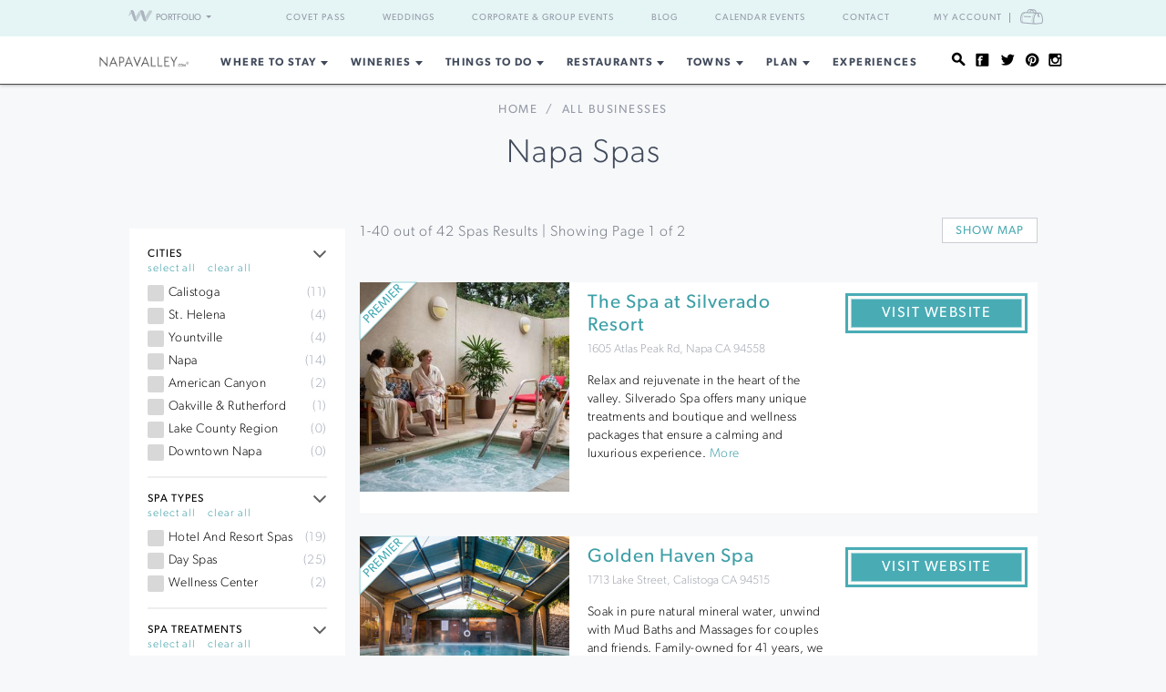

--- FILE ---
content_type: text/html; charset=UTF-8
request_url: https://www.napavalley.com/businesses/?q=&category=Spas&tags=
body_size: 25318
content:
<!DOCTYPE html>
<html lang="en-US">

<head>
    <meta http-equiv="Content-Type"
        content="text/html; charset=UTF-8" />
    <meta name="viewport" content="width=device-width, initial-scale=1">
    <link rel="pingback"
        href="https://www.napavalley.com/xmlrpc.php" />
    <meta property="fb:app_id"
        content="75953602463" />
    <title>Napa Spas | 2026&#8217;s Best | Napa Valley</title>
<meta name='robots' content='max-image-preview:large' />
<link rel='dns-prefetch' href='//fonts.googleapis.com' />
<link rel='dns-prefetch' href='//api.mapbox.com' />
<link rel='dns-prefetch' href='//api.tiles.mapbox.com' />
<link rel='dns-prefetch' href='//ajax.googleapis.com' />
<link rel="alternate" type="application/rss+xml" title="NapaValley.com &raquo; Feed" href="https://www.napavalley.com/feed/" />
<link rel="alternate" type="application/rss+xml" title="NapaValley.com &raquo; Comments Feed" href="https://www.napavalley.com/comments/feed/" />
<link rel="alternate" type="text/calendar" title="NapaValley.com &raquo; iCal Feed" href="https://www.napavalley.com/events/?ical=1" />
<link rel="shortcut icon" href="https://www.napavalley.com/wp-content/themes/napavalley/images/favicon.ico?ver=1589465296" />
<link rel='stylesheet' id='yarppWidgetCss-css' href='https://www.napavalley.com/wp-content/plugins/yet-another-related-posts-plugin/style/widget.css?ver=6.6.1' type='text/css' media='all' />
<link rel='stylesheet' id='wp-block-library-css' href='https://www.napavalley.com/wp-includes/css/dist/block-library/style.min.css?ver=6.6.1' type='text/css' media='all' />
<style id='classic-theme-styles-inline-css' type='text/css'>
/*! This file is auto-generated */
.wp-block-button__link{color:#fff;background-color:#32373c;border-radius:9999px;box-shadow:none;text-decoration:none;padding:calc(.667em + 2px) calc(1.333em + 2px);font-size:1.125em}.wp-block-file__button{background:#32373c;color:#fff;text-decoration:none}
</style>
<style id='global-styles-inline-css' type='text/css'>
:root{--wp--preset--aspect-ratio--square: 1;--wp--preset--aspect-ratio--4-3: 4/3;--wp--preset--aspect-ratio--3-4: 3/4;--wp--preset--aspect-ratio--3-2: 3/2;--wp--preset--aspect-ratio--2-3: 2/3;--wp--preset--aspect-ratio--16-9: 16/9;--wp--preset--aspect-ratio--9-16: 9/16;--wp--preset--color--black: #000000;--wp--preset--color--cyan-bluish-gray: #abb8c3;--wp--preset--color--white: #ffffff;--wp--preset--color--pale-pink: #f78da7;--wp--preset--color--vivid-red: #cf2e2e;--wp--preset--color--luminous-vivid-orange: #ff6900;--wp--preset--color--luminous-vivid-amber: #fcb900;--wp--preset--color--light-green-cyan: #7bdcb5;--wp--preset--color--vivid-green-cyan: #00d084;--wp--preset--color--pale-cyan-blue: #8ed1fc;--wp--preset--color--vivid-cyan-blue: #0693e3;--wp--preset--color--vivid-purple: #9b51e0;--wp--preset--gradient--vivid-cyan-blue-to-vivid-purple: linear-gradient(135deg,rgba(6,147,227,1) 0%,rgb(155,81,224) 100%);--wp--preset--gradient--light-green-cyan-to-vivid-green-cyan: linear-gradient(135deg,rgb(122,220,180) 0%,rgb(0,208,130) 100%);--wp--preset--gradient--luminous-vivid-amber-to-luminous-vivid-orange: linear-gradient(135deg,rgba(252,185,0,1) 0%,rgba(255,105,0,1) 100%);--wp--preset--gradient--luminous-vivid-orange-to-vivid-red: linear-gradient(135deg,rgba(255,105,0,1) 0%,rgb(207,46,46) 100%);--wp--preset--gradient--very-light-gray-to-cyan-bluish-gray: linear-gradient(135deg,rgb(238,238,238) 0%,rgb(169,184,195) 100%);--wp--preset--gradient--cool-to-warm-spectrum: linear-gradient(135deg,rgb(74,234,220) 0%,rgb(151,120,209) 20%,rgb(207,42,186) 40%,rgb(238,44,130) 60%,rgb(251,105,98) 80%,rgb(254,248,76) 100%);--wp--preset--gradient--blush-light-purple: linear-gradient(135deg,rgb(255,206,236) 0%,rgb(152,150,240) 100%);--wp--preset--gradient--blush-bordeaux: linear-gradient(135deg,rgb(254,205,165) 0%,rgb(254,45,45) 50%,rgb(107,0,62) 100%);--wp--preset--gradient--luminous-dusk: linear-gradient(135deg,rgb(255,203,112) 0%,rgb(199,81,192) 50%,rgb(65,88,208) 100%);--wp--preset--gradient--pale-ocean: linear-gradient(135deg,rgb(255,245,203) 0%,rgb(182,227,212) 50%,rgb(51,167,181) 100%);--wp--preset--gradient--electric-grass: linear-gradient(135deg,rgb(202,248,128) 0%,rgb(113,206,126) 100%);--wp--preset--gradient--midnight: linear-gradient(135deg,rgb(2,3,129) 0%,rgb(40,116,252) 100%);--wp--preset--font-size--small: 13px;--wp--preset--font-size--medium: 20px;--wp--preset--font-size--large: 36px;--wp--preset--font-size--x-large: 42px;--wp--preset--spacing--20: 0.44rem;--wp--preset--spacing--30: 0.67rem;--wp--preset--spacing--40: 1rem;--wp--preset--spacing--50: 1.5rem;--wp--preset--spacing--60: 2.25rem;--wp--preset--spacing--70: 3.38rem;--wp--preset--spacing--80: 5.06rem;--wp--preset--shadow--natural: 6px 6px 9px rgba(0, 0, 0, 0.2);--wp--preset--shadow--deep: 12px 12px 50px rgba(0, 0, 0, 0.4);--wp--preset--shadow--sharp: 6px 6px 0px rgba(0, 0, 0, 0.2);--wp--preset--shadow--outlined: 6px 6px 0px -3px rgba(255, 255, 255, 1), 6px 6px rgba(0, 0, 0, 1);--wp--preset--shadow--crisp: 6px 6px 0px rgba(0, 0, 0, 1);}:where(.is-layout-flex){gap: 0.5em;}:where(.is-layout-grid){gap: 0.5em;}body .is-layout-flex{display: flex;}.is-layout-flex{flex-wrap: wrap;align-items: center;}.is-layout-flex > :is(*, div){margin: 0;}body .is-layout-grid{display: grid;}.is-layout-grid > :is(*, div){margin: 0;}:where(.wp-block-columns.is-layout-flex){gap: 2em;}:where(.wp-block-columns.is-layout-grid){gap: 2em;}:where(.wp-block-post-template.is-layout-flex){gap: 1.25em;}:where(.wp-block-post-template.is-layout-grid){gap: 1.25em;}.has-black-color{color: var(--wp--preset--color--black) !important;}.has-cyan-bluish-gray-color{color: var(--wp--preset--color--cyan-bluish-gray) !important;}.has-white-color{color: var(--wp--preset--color--white) !important;}.has-pale-pink-color{color: var(--wp--preset--color--pale-pink) !important;}.has-vivid-red-color{color: var(--wp--preset--color--vivid-red) !important;}.has-luminous-vivid-orange-color{color: var(--wp--preset--color--luminous-vivid-orange) !important;}.has-luminous-vivid-amber-color{color: var(--wp--preset--color--luminous-vivid-amber) !important;}.has-light-green-cyan-color{color: var(--wp--preset--color--light-green-cyan) !important;}.has-vivid-green-cyan-color{color: var(--wp--preset--color--vivid-green-cyan) !important;}.has-pale-cyan-blue-color{color: var(--wp--preset--color--pale-cyan-blue) !important;}.has-vivid-cyan-blue-color{color: var(--wp--preset--color--vivid-cyan-blue) !important;}.has-vivid-purple-color{color: var(--wp--preset--color--vivid-purple) !important;}.has-black-background-color{background-color: var(--wp--preset--color--black) !important;}.has-cyan-bluish-gray-background-color{background-color: var(--wp--preset--color--cyan-bluish-gray) !important;}.has-white-background-color{background-color: var(--wp--preset--color--white) !important;}.has-pale-pink-background-color{background-color: var(--wp--preset--color--pale-pink) !important;}.has-vivid-red-background-color{background-color: var(--wp--preset--color--vivid-red) !important;}.has-luminous-vivid-orange-background-color{background-color: var(--wp--preset--color--luminous-vivid-orange) !important;}.has-luminous-vivid-amber-background-color{background-color: var(--wp--preset--color--luminous-vivid-amber) !important;}.has-light-green-cyan-background-color{background-color: var(--wp--preset--color--light-green-cyan) !important;}.has-vivid-green-cyan-background-color{background-color: var(--wp--preset--color--vivid-green-cyan) !important;}.has-pale-cyan-blue-background-color{background-color: var(--wp--preset--color--pale-cyan-blue) !important;}.has-vivid-cyan-blue-background-color{background-color: var(--wp--preset--color--vivid-cyan-blue) !important;}.has-vivid-purple-background-color{background-color: var(--wp--preset--color--vivid-purple) !important;}.has-black-border-color{border-color: var(--wp--preset--color--black) !important;}.has-cyan-bluish-gray-border-color{border-color: var(--wp--preset--color--cyan-bluish-gray) !important;}.has-white-border-color{border-color: var(--wp--preset--color--white) !important;}.has-pale-pink-border-color{border-color: var(--wp--preset--color--pale-pink) !important;}.has-vivid-red-border-color{border-color: var(--wp--preset--color--vivid-red) !important;}.has-luminous-vivid-orange-border-color{border-color: var(--wp--preset--color--luminous-vivid-orange) !important;}.has-luminous-vivid-amber-border-color{border-color: var(--wp--preset--color--luminous-vivid-amber) !important;}.has-light-green-cyan-border-color{border-color: var(--wp--preset--color--light-green-cyan) !important;}.has-vivid-green-cyan-border-color{border-color: var(--wp--preset--color--vivid-green-cyan) !important;}.has-pale-cyan-blue-border-color{border-color: var(--wp--preset--color--pale-cyan-blue) !important;}.has-vivid-cyan-blue-border-color{border-color: var(--wp--preset--color--vivid-cyan-blue) !important;}.has-vivid-purple-border-color{border-color: var(--wp--preset--color--vivid-purple) !important;}.has-vivid-cyan-blue-to-vivid-purple-gradient-background{background: var(--wp--preset--gradient--vivid-cyan-blue-to-vivid-purple) !important;}.has-light-green-cyan-to-vivid-green-cyan-gradient-background{background: var(--wp--preset--gradient--light-green-cyan-to-vivid-green-cyan) !important;}.has-luminous-vivid-amber-to-luminous-vivid-orange-gradient-background{background: var(--wp--preset--gradient--luminous-vivid-amber-to-luminous-vivid-orange) !important;}.has-luminous-vivid-orange-to-vivid-red-gradient-background{background: var(--wp--preset--gradient--luminous-vivid-orange-to-vivid-red) !important;}.has-very-light-gray-to-cyan-bluish-gray-gradient-background{background: var(--wp--preset--gradient--very-light-gray-to-cyan-bluish-gray) !important;}.has-cool-to-warm-spectrum-gradient-background{background: var(--wp--preset--gradient--cool-to-warm-spectrum) !important;}.has-blush-light-purple-gradient-background{background: var(--wp--preset--gradient--blush-light-purple) !important;}.has-blush-bordeaux-gradient-background{background: var(--wp--preset--gradient--blush-bordeaux) !important;}.has-luminous-dusk-gradient-background{background: var(--wp--preset--gradient--luminous-dusk) !important;}.has-pale-ocean-gradient-background{background: var(--wp--preset--gradient--pale-ocean) !important;}.has-electric-grass-gradient-background{background: var(--wp--preset--gradient--electric-grass) !important;}.has-midnight-gradient-background{background: var(--wp--preset--gradient--midnight) !important;}.has-small-font-size{font-size: var(--wp--preset--font-size--small) !important;}.has-medium-font-size{font-size: var(--wp--preset--font-size--medium) !important;}.has-large-font-size{font-size: var(--wp--preset--font-size--large) !important;}.has-x-large-font-size{font-size: var(--wp--preset--font-size--x-large) !important;}
:where(.wp-block-post-template.is-layout-flex){gap: 1.25em;}:where(.wp-block-post-template.is-layout-grid){gap: 1.25em;}
:where(.wp-block-columns.is-layout-flex){gap: 2em;}:where(.wp-block-columns.is-layout-grid){gap: 2em;}
:root :where(.wp-block-pullquote){font-size: 1.5em;line-height: 1.6;}
</style>
<link rel='stylesheet' id='awesome-weather-css' href='https://www.napavalley.com/wp-content/plugins/awesome-weather-pro/awesome-weather.css?ver=6.6.1' type='text/css' media='all' />
<style id='awesome-weather-inline-css' type='text/css'>
.awesome-weather-wrap { font-family: 'Open Sans', sans-serif; font-weight: 400; font-size: 14px; line-height: 14px; }
</style>
<link rel='stylesheet' id='opensans-googlefont-css' href='//fonts.googleapis.com/css?family=Open+Sans%3A400&#038;ver=6.6.1' type='text/css' media='all' />
<link rel='stylesheet' id='mapbox-css-css' href='//api.mapbox.com/mapbox.js/v2.2.3/mapbox.css?ver=6.6.1' type='text/css' media='all' />
<link rel='stylesheet' id='mapbox-gl-css-css' href='//api.tiles.mapbox.com/mapbox-gl-js/v0.12.0/mapbox-gl.css?ver=6.6.1' type='text/css' media='all' />
<link rel='stylesheet' id='mapbox-markercluster-css-css' href='//api.mapbox.com/mapbox.js/plugins/leaflet-markercluster/v0.4.0/MarkerCluster.css?ver=6.6.1' type='text/css' media='all' />
<link rel='stylesheet' id='mapbox-markercluster-default-css-css' href='//api.mapbox.com/mapbox.js/plugins/leaflet-markercluster/v0.4.0/MarkerCluster.Default.css?ver=6.6.1' type='text/css' media='all' />
<link rel='stylesheet' id='theme-stylesheet-css' href='https://www.napavalley.com/wp-content/themes/napavalley/style.css?ver=1720726107' type='text/css' media='all' />
<link rel='stylesheet' id='experiences-v2-napa-sonoma-stylesheet-css' href='https://www.napavalley.com/wp-content/themes/napavalley/experiences-v2-napa-sonoma.css?ver=1720726108' type='text/css' media='all' />
<link rel='stylesheet' id='jquery-ui-style-css' href='//ajax.googleapis.com/ajax/libs/jqueryui/1.13.3/themes/smoothness/jquery-ui.min.css?ver=6.6.1' type='text/css' media='all' />
<link rel='stylesheet' id='cake_stylesheet_0-css' href='https://www.napavalley.com/css/main.css?ver=6.6.1' type='text/css' media='all' />
<script type="text/javascript" src="https://www.napavalley.com/wp-includes/js/jquery/jquery.min.js?ver=3.7.1" id="jquery-core-js"></script>
<script type="text/javascript" src="https://www.napavalley.com/wp-includes/js/jquery/jquery-migrate.min.js?ver=3.4.1" id="jquery-migrate-js"></script>
<script type="text/javascript" src="https://www.napavalley.com/wp-content/themes/napavalley/js/search-ajax.js?ver=6.6.1" id="cake_script_1-js"></script>
<script></script><link rel="https://api.w.org/" href="https://www.napavalley.com/wp-json/" /><link rel="alternate" title="JSON" type="application/json" href="https://www.napavalley.com/wp-json/wp/v2/pages/115" /><link rel="EditURI" type="application/rsd+xml" title="RSD" href="https://www.napavalley.com/xmlrpc.php?rsd" />
<meta name="generator" content="WordPress 6.6.1" />
<link rel='shortlink' href='https://www.napavalley.com/?p=115' />
<link rel="alternate" title="oEmbed (JSON)" type="application/json+oembed" href="https://www.napavalley.com/wp-json/oembed/1.0/embed?url=https%3A%2F%2Fwww.napavalley.com%2Fcakepress%2F" />
<link rel="alternate" title="oEmbed (XML)" type="text/xml+oembed" href="https://www.napavalley.com/wp-json/oembed/1.0/embed?url=https%3A%2F%2Fwww.napavalley.com%2Fcakepress%2F&#038;format=xml" />
<script>
    var googletag = googletag || {};
    googletag.cmd = googletag.cmd || [];
    (function() {
        var gads = document.createElement('script');
        gads.async = true;
        gads.type = 'text/javascript';
        var useSSL = 'https:' == document.location.protocol;
        gads.src = (useSSL ? 'https:' : 'http:') +
            '//www.googletagservices.com/tag/js/gpt.js';
        var node = document.getElementsByTagName('script')[0];
        node.parentNode.insertBefore(gads, node);
    })();

    var group_id = '1469049517848';
    googletag.cmd.push(function() {
        googletag.defineSlot('/27790961/IAB_Billboard_v2', [970, 250], 'div-gpt-ad-' + group_id + '-0')
            .addService(googletag.pubads());
        googletag.defineSlot('/27790961/IAB_Billboard2_v2', [970, 250], 'div-gpt-ad-' + group_id + '-1')
            .addService(googletag.pubads());
        googletag.defineSlot('/27790961/IAB_Billboard3_v2', [970, 250], 'div-gpt-ad-' + group_id + '-2')
            .addService(googletag.pubads());
        googletag.defineSlot('/27790961/IAB_Billboard4_v2', [970, 250], 'div-gpt-ad-' + group_id + '-3')
            .addService(googletag.pubads());
        googletag.defineSlot('/27790961/IAB_Filmstrip_v2', [300, 600], 'div-gpt-ad-' + group_id + '-4')
            .addService(googletag.pubads());
        googletag.defineSlot('/27790961/IAB_Filmstrip2_v2', [300, 600], 'div-gpt-ad-' + group_id + '-5')
            .addService(googletag.pubads());
        googletag.defineSlot('/27790961/IAB_Filmstrip3_v2', [300, 600], 'div-gpt-ad-' + group_id + '-6')
            .addService(googletag.pubads());
        googletag.defineSlot('/27790961/IAB_Filmstrip4_v2', [300, 600], 'div-gpt-ad-' + group_id + '-7')
            .addService(googletag.pubads());
        googletag.defineSlot('/27790961/LargeBox_v2', [300, 300], 'div-gpt-ad-' + group_id + '-8').addService(
            googletag.pubads());
        googletag.defineSlot('/27790961/LargeBox2_v2', [300, 300], 'div-gpt-ad-' + group_id + '-9').addService(
            googletag.pubads());
        googletag.defineSlot('/27790961/LargeBox3_v2', [300, 300], 'div-gpt-ad-' + group_id + '-10').addService(
            googletag.pubads());
        googletag.defineSlot('/27790961/LargeBox4_v2', [300, 300], 'div-gpt-ad-' + group_id + '-11').addService(
            googletag.pubads());
        googletag.defineSlot('/27790961/Spotlight1_v2', [247, 400], 'div-gpt-ad-' + group_id + '-12')
            .addService(googletag.pubads());
        googletag.defineSlot('/27790961/Spotlight2_v2', [247, 400], 'div-gpt-ad-' + group_id + '-13')
            .addService(googletag.pubads());
        googletag.defineSlot('/27790961/Spotlight3_v2', [247, 400], 'div-gpt-ad-' + group_id + '-14')
            .addService(googletag.pubads());
        googletag.defineSlot('/27790961/Spotlight4_v2', [247, 400], 'div-gpt-ad-' + group_id + '-15')
            .addService(googletag.pubads());
        googletag.defineSlot('/27790961/MiniBillboard_v2', [500, 250], 'div-gpt-ad-' + group_id + '-16')
            .addService(googletag.pubads());
        googletag.defineSlot('/27790961/MiniBillboard2_v2', [500, 250], 'div-gpt-ad-' + group_id + '-17')
            .addService(googletag.pubads());
        googletag.pubads().setTargeting("pages", "businesses")
            .setTargeting("domain", "napavalley.com")
                    ;
        googletag.enableServices();
    });
</script>
<script async
    src="https://www.googletagmanager.com/gtag/js?id=G-TLNLSDKFT8">
</script>
<script>
    window.dataLayer = window.dataLayer || [];

    function gtag() {
        dataLayer.push(arguments);
    }
    gtag('js', new Date());

    gtag('config', 'G-TLNLSDKFT8');
</script>
<meta name="referrer" content="unsafe-url" />
<meta name="generator" content="Powered by WPBakery Page Builder - drag and drop page builder for WordPress."/>
<style> 
body .blog-detail .video-container {
	position:relative;
	padding-bottom:56.25%;
	padding-top:30px;
	height:0;
	overflow:hidden;
}

body .blog-detail .video-container iframe, body .blog-detail .video-container object, body .blog-detail .video-container embed {
	position:absolute;
	top:0;
	left:0;
	width:100%;
	height:100%;
}
</style><meta name="description" content="Want to find out more about exciting businesses and activities? NapaValley.com has curated, expert information."/><link href="https://www.napavalley.com/businesses/?category=Spas" rel="canonical"/><noscript><style> .wpb_animate_when_almost_visible { opacity: 1; }</style></noscript>    <script>
        window.fbAsyncInit = function() {
            FB.init({
                appId: '75953602463',
                xfbml: true,
                version: 'v2.4'
            });

            //FB.Event.subscribe('xfbml.render', function () {
            //console.log("finished rendering plugins");
            // });

            FB.Event.subscribe('comment.create', function(response) {
                // response is an object with attributes (commentID, href, message, parentCommentID)
                // console.log('comment.create')
                update_stats('comment');
            });

            // Liking.  Does not fire when you like a comment, only the page
            FB.Event.subscribe('edge.create', function(url, html_element) {
                //console.log('edge.create')
                update_stats('like');
            });

            FB.Event.subscribe('edge.remove', function(url, html_element) {
                // Unliking, no-op
            });

            jQuery(document).ready(function($) {
                // Make our own Share button, since the Facebook one doesn't raise any events
                // See http://stackoverflow.com/questions/20312964/callback-function-with-new-facebook-share-button
                $('.facebook-share-button').on('click', function() {
                    FB.ui({
                        method: 'feed',
                        link: document.URL,
                        //caption: 'example',
                    }, function(response) {
                        // response is an object with attribute post_id
                        //debugger;
                        if (response === null) {
                            // no-op
                            //console.log('post was not shared');
                        } else {
                            //console.log('post was shared');
                            update_stats('share');
                        }
                    });
                });
            });
        };

        (function(d, s, id) {
            var js, fjs = d.getElementsByTagName(s)[0];
            if (d.getElementById(id)) {
                return;
            }
            js = d.createElement(s);
            js.id = id;
            js.src = "//connect.facebook.net/en_US/sdk.js";
            fjs.parentNode.insertBefore(js, fjs);
        }(document, 'script', 'facebook-jssdk'));

        function update_stats(type, post_id) {
            jQuery(document).ready(function($) {
                var data = {
                    action: 'winecountry_trigger_page_interaction',
                    type: type,
                    url: location.href,
                    post_id: typeof post_id != 'undefined' ? post_id : ''
                };

                // since 2.8 ajaxurl is always defined in the admin header and points to admin-ajax.php
                jQuery.post(
                    'https://www.napavalley.com/wp-admin/admin-ajax.php',
                    data,
                    function(response) {
                        //alert('Got this from the server: ' + response);
                    });
            });
        }
    </script>
</head>

<body class="page-template-default page page-id-115 wpb-js-composer js-comp-ver-7.3 vc_responsive tribe-theme-napavalley page-template-cakepress-page-template-php">
        <noscript><iframe src="//www.googletagmanager.com/ns.html?id=GTM-K2CHWT" height="0" width="0"
            style="display:none;visibility:hidden"></iframe></noscript>
    <script>
        (function(w, d, s, l, i) {
            w[l] = w[l] || [];
            w[l].push({
                'gtm.start': new Date().getTime(),
                event: 'gtm.js'
            });
            var f = d.getElementsByTagName(s)[0],
                j = d.createElement(s),
                dl = l != 'dataLayer' ? '&l=' + l : '';
            j.async = true;
            j.src =
                '//www.googletagmanager.com/gtm.js?id=' + i + dl;
            f.parentNode.insertBefore(j, f);
        })(window, document, 'script', 'dataLayer', 'GTM-K2CHWT');
    </script>
        <div id="fb-root"></div>

    <div class="wrapper">
        <header class="header">
            <div class="bar">
    <div class="container">

                <div class="network-dropdown pull-left">

            <button class="btn btn-network" type="button" data-toggle="collapse" data-target="#collapseNetwork"
                aria-expanded="false" aria-controls="collapseNetwork">
                <span class="img-logo-small" role="none"></span>
                <span>Portfolio</span>
                <span class="caret" role="none"></span>
            </button>
            <div class="collapse network-collapse" id="collapseNetwork">
                <ul class="network-menu list-unstyled">                    <li><a
                            href="https://www.napavalley.com/"><img
                                class="img-logo-small"
                                src="https://s3.amazonaws.com/winecountry-media/wp-content/uploads/2016/11/28112026/NapaValley-com-150w.png"
                                alt="NapaValley.com small logo"></a>
                    </li>
                    <li><a
                            href="https://www.sonoma.com/"><img
                                class="img-logo-small"
                                src="https://s3.amazonaws.com/winecountry-media/wp-content/uploads/2016/11/28112025/Sonoma-com-150w.png"
                                alt="Sonoma.com small logo"></a>
                    </li>
                    <li><a
                            href="https://www.winecountry.com/"><img
                                class="img-logo-small"
                                src="https://s3.amazonaws.com/winecountry-media/wp-content/uploads/2016/11/28112023/WineCountry-com-150w.png"
                                alt="WineCountry.com small logo"></a>
                    </li>
                </ul>
            </div>
        </div>
        
        <div class="pull-right account-settings">
                        <a class="login-link"
                href="https://www.winecountry.com/my-account">My
                Account</a>
            <a
                href="https://www.winecountry.com/cart">
                <span class="sr-only">Cart</span><span class="cart-icon"></span>
            </a>
            
        </div>
        <nav class="nav-bar"><ul id="menu-top-menu" class="menu list-inline"><li id="menu-item-68930" class="menu-item menu-item-type-custom menu-item-object-custom menu-item-68930"><a href="https://covetpass.com/">Covet Pass</a></li>
<li id="menu-item-55762" class="menu-item menu-item-type-post_type menu-item-object-page menu-item-55762"><a href="https://www.napavalley.com/event-planning/weddings/">Weddings</a></li>
<li id="menu-item-55794" class="menu-item menu-item-type-post_type menu-item-object-page menu-item-55794"><a href="https://www.napavalley.com/event-planning/corporate-events/">Corporate &#038; Group Events</a></li>
<li id="menu-item-56141" class="menu-item menu-item-type-post_type menu-item-object-page menu-item-56141"><a href="https://www.napavalley.com/blog/">Blog</a></li>
<li id="menu-item-56142" class="menu-item menu-item-type-custom menu-item-object-custom menu-item-56142"><a href="https://www.napavalley.com/events/">Calendar Events</a></li>
<li id="menu-item-55763" class="menu-item menu-item-type-post_type menu-item-object-page menu-item-55763"><a href="https://www.napavalley.com/contact/">Contact</a></li>
</ul></nav>    </div><!-- /.container -->
</div><!-- /.bar -->
                        <div class="header-body">
                <div class="container">
                                        <a href="https://www.napavalley.com/"
                        class="logo pull-left">
                        <img width="200" height="27" src="https://winecountry-media.s3.amazonaws.com/wp-content/uploads/sites/4/2022/12/13122312/NapaValley-com-no-r-LightBG.png" class="attachment-crb_logo size-crb_logo" alt="Napa Valley header logo" decoding="async" />                    </a>
                    
                    <a href="#" class="btn-main" data-toggle="modal" data-target="#modalSidebar"
                        aria-label="Toggle Sidebar">
                        <span></span>
                    </a>
                                        <div class="socials pull-right">
                        <ul>
                            <li>
                                <a href="#" class="btn-search" title="Search">
                                    <i class="ico-social-small ico-search" role="none"></i>
                                </a>
                            </li>

                                                        <li>
                                <a href="https://www.facebook.com/NapaValleyWineCountry" title="Facebook"
                                    target="_blank">
                                    <i class="ico-social-small ico-facebook"
                                        role="none"></i>
                                </a>
                            </li>
                                                        <li>
                                <a href="https://twitter.com/napavalley" title="Twitter"
                                    target="_blank">
                                    <i class="ico-social-small ico-twitter"
                                        role="none"></i>
                                </a>
                            </li>
                                                        <li>
                                <a href="https://www.pinterest.com/napavalleycom/" title="Pinterest"
                                    target="_blank">
                                    <i class="ico-social-small ico-pinterest"
                                        role="none"></i>
                                </a>
                            </li>
                                                        <li>
                                <a href="https://www.instagram.com/napavalley/" title="Instagram"
                                    target="_blank">
                                    <i class="ico-social-small ico-instagram"
                                        role="none"></i>
                                </a>
                            </li>
                                                    </ul>
                    </div><!-- /.socials -->
                                        <nav class="nav"><ul id="menu-main-menu" class="menu list-inline"><li id="menu-item-12137" class="menu-item menu-item-type-post_type menu-item-object-page menu-item-has-children menu-item-12137"><a href="https://www.napavalley.com/lodging/">Where to Stay</a>
<ul class="sub-menu">
	<li id="menu-item-30129" class="menu-item menu-item-type-custom menu-item-object-custom menu-item-30129"><a href="https://www.napavalley.com/businesses?category=Lodging&#038;tags=resorts-and-spas">Resorts &#038; Spas</a></li>
	<li id="menu-item-30126" class="menu-item menu-item-type-custom menu-item-object-custom menu-item-30126"><a href="https://www.napavalley.com/businesses?category=Lodging&#038;tags=hotels">Hotels</a></li>
	<li id="menu-item-30128" class="menu-item menu-item-type-custom menu-item-object-custom menu-item-30128"><a href="https://www.napavalley.com/businesses?category=Lodging&#038;tags=bed-and-breakfasts-inns">Boutique Inns</a></li>
	<li id="menu-item-25082" class="menu-item menu-item-type-custom menu-item-object-custom menu-item-25082"><a href="https://www.napavalley.com/businesses/?category=Lodging&#038;tags=lodging-deals">Special Offers</a></li>
	<li id="menu-item-30132" class="menu-item menu-item-type-custom menu-item-object-custom menu-item-30132"><a href="https://www.napavalley.com/businesses?category=Lodging&#038;tags=vacation-rentals">Vacation Rentals</a></li>
	<li id="menu-item-68908" class="menu-item menu-item-type-custom menu-item-object-custom menu-item-68908"><a href="https://www.napavalley.com/businesses/?category=Lodging&#038;tags=campgrounds-and-rv-parks">Campgrounds and RV Parks</a></li>
</ul>
</li>
<li id="menu-item-17326" class="menu-item menu-item-type-post_type menu-item-object-page menu-item-has-children menu-item-17326"><a href="https://www.napavalley.com/wineries/">Wineries</a>
<ul class="sub-menu">
	<li id="menu-item-42488" class="menu-item menu-item-type-post_type menu-item-object-page menu-item-42488"><a href="https://www.napavalley.com/wineries/">Napa Valley Wineries</a></li>
	<li id="menu-item-68226" class="menu-item menu-item-type-custom menu-item-object-custom menu-item-68226"><a href="https://www.napavalley.com/businesses?category=Wineries&#038;tags=napa">Napa Wineries</a></li>
	<li id="menu-item-68227" class="menu-item menu-item-type-custom menu-item-object-custom menu-item-68227"><a href="https://www.napavalley.com/businesses?category=Wineries&#038;tags=calistoga">Calistoga Wineries</a></li>
	<li id="menu-item-68228" class="menu-item menu-item-type-custom menu-item-object-custom menu-item-68228"><a href="https://www.napavalley.com/businesses?category=Wineries&#038;tags=st-helena">St. Helena Wineries</a></li>
	<li id="menu-item-68229" class="menu-item menu-item-type-custom menu-item-object-custom menu-item-68229"><a href="https://www.napavalley.com/businesses?category=Wineries&#038;tags=yountville">Yountville Wineries</a></li>
	<li id="menu-item-68230" class="menu-item menu-item-type-custom menu-item-object-custom menu-item-68230"><a href="https://www.napavalley.com/businesses?category=Wineries&#038;tags=oakville-rutherford">Oakville &#038; Rutherford Wineries</a></li>
</ul>
</li>
<li id="menu-item-17327" class="menu-item menu-item-type-post_type menu-item-object-page menu-item-has-children menu-item-17327"><a href="https://www.napavalley.com/thingstodo/">Things To Do</a>
<ul class="sub-menu">
	<li id="menu-item-17325" class="menu-item menu-item-type-post_type menu-item-object-page menu-item-17325"><a href="https://www.napavalley.com/spas/">Spas &#038; Wellness</a></li>
	<li id="menu-item-30119" class="menu-item menu-item-type-post_type menu-item-object-page menu-item-30119"><a href="https://www.napavalley.com/thingstodo/wine-tours/">Wine Tours &#038; Sightseeing</a></li>
	<li id="menu-item-23211" class="menu-item menu-item-type-custom menu-item-object-custom menu-item-23211"><a href="/businesses/?category=Things+To+Do&#038;tags=outdoor-activities">Outdoor Activities</a></li>
	<li id="menu-item-36000" class="menu-item menu-item-type-custom menu-item-object-custom menu-item-36000"><a href="/businesses?category=Things%20To%20Do&#038;tags=breweries-and-distilleries">Breweries &#038; Distilleries</a></li>
	<li id="menu-item-23216" class="menu-item menu-item-type-custom menu-item-object-custom menu-item-23216"><a href="/businesses/?category=Things+To+Do&#038;tags=culinary-activities">Culinary Activities</a></li>
	<li id="menu-item-30118" class="menu-item menu-item-type-post_type menu-item-object-page menu-item-30118"><a href="https://www.napavalley.com/thingstodo/balloon-rides/">Ballooning</a></li>
	<li id="menu-item-23217" class="menu-item menu-item-type-custom menu-item-object-custom menu-item-23217"><a href="/businesses/?category=Things+To+Do&#038;tags=attractions">Attractions</a></li>
	<li id="menu-item-23212" class="menu-item menu-item-type-custom menu-item-object-custom menu-item-23212"><a href="/businesses/?category=Things+To+Do&#038;tags=golf">Golf</a></li>
	<li id="menu-item-23213" class="menu-item menu-item-type-custom menu-item-object-custom menu-item-23213"><a href="/businesses/?category=Things+To+Do&#038;tags=shopping">Shopping</a></li>
	<li id="menu-item-23215" class="menu-item menu-item-type-custom menu-item-object-custom menu-item-23215"><a href="/businesses/?category=Things+To+Do&#038;tags=nightlife">Nightlife</a></li>
	<li id="menu-item-23218" class="menu-item menu-item-type-custom menu-item-object-custom menu-item-23218"><a href="/businesses/?category=Things+To+Do&#038;tags=arts-and-entertainment">Arts &#038; Entertainment</a></li>
	<li id="menu-item-23214" class="menu-item menu-item-type-custom menu-item-object-custom menu-item-23214"><a href="/businesses/?category=Things+To+Do&#038;tags=farmers-markets">Farmer&#8217;s Markets</a></li>
	<li id="menu-item-47327" class="menu-item menu-item-type-post_type menu-item-object-page menu-item-47327"><a href="https://www.napavalley.com/cannabis-in-wine-country/">Cannabis Resources</a></li>
</ul>
</li>
<li id="menu-item-68915" class="menu-item menu-item-type-post_type menu-item-object-page menu-item-has-children menu-item-68915"><a href="https://www.napavalley.com/restaurants/">Restaurants</a>
<ul class="sub-menu">
	<li id="menu-item-68916" class="menu-item menu-item-type-custom menu-item-object-custom menu-item-68916"><a href="https://www.napavalley.com/businesses/?category=Restaurants">All Restaurants</a></li>
	<li id="menu-item-68917" class="menu-item menu-item-type-custom menu-item-object-custom menu-item-68917"><a href="https://www.napavalley.com/blog/michelin-starred-restaurants-napa-sonoma/">Michelin Starred Restaurants</a></li>
	<li id="menu-item-68918" class="menu-item menu-item-type-custom menu-item-object-custom menu-item-68918"><a href="https://www.napavalley.com/blog/downtown-napa-restaurants/">Downtown Napa Restaurants</a></li>
</ul>
</li>
<li id="menu-item-17319" class="menu-item menu-item-type-post_type menu-item-object-page menu-item-has-children menu-item-17319"><a href="https://www.napavalley.com/explore/">Towns</a>
<ul class="sub-menu">
	<li id="menu-item-20547" class="menu-item menu-item-type-post_type menu-item-object-page menu-item-20547"><a href="https://www.napavalley.com/explore/calistoga/">Calistoga</a></li>
	<li id="menu-item-20550" class="menu-item menu-item-type-post_type menu-item-object-page menu-item-20550"><a href="https://www.napavalley.com/explore/st-helena/">St. Helena</a></li>
	<li id="menu-item-20549" class="menu-item menu-item-type-post_type menu-item-object-page menu-item-20549"><a href="https://www.napavalley.com/explore/oakville-rutherford/">Oakville &amp; Rutherford</a></li>
	<li id="menu-item-20551" class="menu-item menu-item-type-post_type menu-item-object-page menu-item-20551"><a href="https://www.napavalley.com/explore/yountville/">Yountville</a></li>
	<li id="menu-item-20548" class="menu-item menu-item-type-post_type menu-item-object-page menu-item-20548"><a href="https://www.napavalley.com/explore/napa/">Napa</a></li>
</ul>
</li>
<li id="menu-item-17320" class="menu-item menu-item-type-post_type menu-item-object-page menu-item-has-children menu-item-17320"><a href="https://www.napavalley.com/explore/">Plan</a>
<ul class="sub-menu">
	<li id="menu-item-39419" class="menu-item menu-item-type-custom menu-item-object-custom menu-item-39419"><a target="_blank" rel="noopener" href="https://www.covetpass.com">Buy Wine Tasting Pass</a></li>
	<li id="menu-item-68087" class="menu-item menu-item-type-post_type menu-item-object-page menu-item-68087"><a href="https://www.napavalley.com/blog/">Blog: Travel Tips &#038; Stories</a></li>
	<li id="menu-item-17329" class="menu-item menu-item-type-post_type menu-item-object-page menu-item-17329"><a href="https://www.napavalley.com/guides/">Guides &#038; Itineraries</a></li>
	<li id="menu-item-17323" class="menu-item menu-item-type-post_type menu-item-object-page menu-item-17323"><a href="https://www.napavalley.com/maps/">Winery Maps</a></li>
	<li id="menu-item-16399" class="menu-item menu-item-type-custom menu-item-object-custom menu-item-16399"><a href="/events/">Events Calendar</a></li>
	<li id="menu-item-17328" class="menu-item menu-item-type-post_type menu-item-object-page menu-item-17328"><a href="https://www.napavalley.com/weather/">Weather</a></li>
	<li id="menu-item-37985" class="menu-item menu-item-type-post_type menu-item-object-page menu-item-37985"><a href="https://www.napavalley.com/transportation/">How To Get Around</a></li>
</ul>
</li>
<li id="menu-item-56143" class="menu-item menu-item-type-post_type menu-item-object-page menu-item-56143"><a href="https://www.napavalley.com/experiences/">Experiences</a></li>
</ul></nav><div class="form-search">
	<form role="search" method="get" class="searchform" action="https://www.napavalley.com/"> 
		<input type="search" class="searchfield" value="" name="s" id="s" placeholder="SEARCH TERM" title="Search" /> 

		<a href="#" class="btn-close" title="Close search form">
			<i class="ico-close" role="none"></i>
		</a>
	</form>
</div><!-- /.form-search -->		                </div><!-- /.container -->
            </div><!-- /.header-body -->
                    </header><!-- /.header -->

        <div class="modal sidebar fade napa-modal" id="modalSidebar" tabindex="-1" role="dialog" aria-labelledby="modalSidebarLabel">
    <div class="modal-dialog" role="document">
        <div class="modal-content">

            <div class="modal-header">
                <button type="button" class="close" data-dismiss="modal" aria-label="Close"><span aria-hidden="true">&times;</span></button>
                <img width="1014" height="135" src="https://winecountry-media.s3.amazonaws.com/wp-content/uploads/sites/4/2022/12/13122312/NapaValley-com-no-r-LightBG.png" class="img-responsive sidebar-head-img" alt="" id="modalSidebarLabel" decoding="async" fetchpriority="high" />            </div>

            <div class="modal-body">
                <nav class="sidebar-nav"><ul id="menu-main-menu-mobile" class="menu list-unstyled"><li id="menu-item-70747" class="menu-item menu-item-type-post_type menu-item-object-post menu-item-70747"><a href="https://www.napavalley.com/blog/holiday-gift-guide-2025/">Holiday Gift Guide 2025</a></li>
<li id="menu-item-20494" class="menu-item menu-item-type-post_type menu-item-object-page menu-item-has-children menu-item-20494"><a href="https://www.napavalley.com/lodging/">Where To Stay</a>
<ul class="sub-menu">
	<li id="menu-item-68888" class="menu-item menu-item-type-post_type menu-item-object-page menu-item-68888"><a href="https://www.napavalley.com/lodging/">All Lodging</a></li>
	<li id="menu-item-68889" class="menu-item menu-item-type-custom menu-item-object-custom menu-item-68889"><a href="https://www.napavalley.com/businesses?category=Lodging&#038;tags=resorts-and-spas">Resorts and Spas</a></li>
	<li id="menu-item-68890" class="menu-item menu-item-type-custom menu-item-object-custom menu-item-68890"><a href="https://www.napavalley.com/businesses?category=Lodging&#038;tags=hotels">Hotels</a></li>
	<li id="menu-item-68891" class="menu-item menu-item-type-custom menu-item-object-custom menu-item-68891"><a href="https://www.napavalley.com/businesses?category=Lodging&#038;tags=bed-and-breakfasts-inns">Boutique Inns</a></li>
	<li id="menu-item-68892" class="menu-item menu-item-type-custom menu-item-object-custom menu-item-68892"><a href="https://www.napavalley.com/businesses?category=Lodging&#038;tags=vacation-rentals">Vacation Rentals</a></li>
	<li id="menu-item-68893" class="menu-item menu-item-type-custom menu-item-object-custom menu-item-68893"><a href="https://www.napavalley.com/businesses/?category=Lodging&#038;tags=campgrounds-and-rv-parks">Campground and RV Parks</a></li>
	<li id="menu-item-25083" class="menu-item menu-item-type-custom menu-item-object-custom menu-item-25083"><a href="https://www.napavalley.com/businesses/?category=Lodging&#038;tags=lodging-deals">Special Offers</a></li>
</ul>
</li>
<li id="menu-item-20497" class="menu-item menu-item-type-post_type menu-item-object-page menu-item-has-children menu-item-20497"><a href="https://www.napavalley.com/wineries/">Wineries</a>
<ul class="sub-menu">
	<li id="menu-item-68931" class="menu-item menu-item-type-custom menu-item-object-custom menu-item-68931"><a href="https://www.napavalley.com/businesses?category=Wineries&#038;tags=wineries">All Wineries</a></li>
	<li id="menu-item-68878" class="menu-item menu-item-type-custom menu-item-object-custom menu-item-68878"><a href="https://www.napavalley.com/businesses?category=Wineries&#038;tags=napa">Napa Wineries</a></li>
	<li id="menu-item-68879" class="menu-item menu-item-type-custom menu-item-object-custom menu-item-68879"><a href="https://www.napavalley.com/businesses?category=Wineries&#038;tags=calistoga">Calistoga Wineries</a></li>
	<li id="menu-item-68880" class="menu-item menu-item-type-custom menu-item-object-custom menu-item-68880"><a href="https://www.napavalley.com/businesses?category=Wineries&#038;tags=st-helena">St. Helena Wineries</a></li>
	<li id="menu-item-68881" class="menu-item menu-item-type-custom menu-item-object-custom menu-item-68881"><a href="https://www.napavalley.com/businesses?category=Wineries&#038;tags=yountville">Yountville Wineries</a></li>
	<li id="menu-item-68882" class="menu-item menu-item-type-custom menu-item-object-custom menu-item-68882"><a href="https://www.napavalley.com/businesses?category=Wineries&#038;tags=oakville-rutherford">Oakville &#038; Rutherford Wineries</a></li>
</ul>
</li>
<li id="menu-item-20498" class="menu-item menu-item-type-post_type menu-item-object-page menu-item-has-children menu-item-20498"><a href="https://www.napavalley.com/thingstodo/">Things To Do</a>
<ul class="sub-menu">
	<li id="menu-item-20496" class="menu-item menu-item-type-post_type menu-item-object-page menu-item-20496"><a href="https://www.napavalley.com/spas/">Spas &#038; Wellness</a></li>
	<li id="menu-item-68932" class="menu-item menu-item-type-post_type menu-item-object-page menu-item-68932"><a href="https://www.napavalley.com/thingstodo/wine-tours/">Wine Tours</a></li>
	<li id="menu-item-68894" class="menu-item menu-item-type-custom menu-item-object-custom menu-item-68894"><a href="https://www.napavalley.com/businesses/?category=Things+To+Do&#038;tags=outdoor-activities">Outdoors</a></li>
	<li id="menu-item-68897" class="menu-item menu-item-type-custom menu-item-object-custom menu-item-68897"><a href="https://www.napavalley.com/businesses/?category=Things+To+Do&#038;tags=culinary-activities">Culinary Activities</a></li>
	<li id="menu-item-68896" class="menu-item menu-item-type-custom menu-item-object-custom menu-item-68896"><a href="https://www.napavalley.com/businesses/?category=Things%20To%20Do&#038;tags=ballooning">Balloon Rides</a></li>
	<li id="menu-item-68899" class="menu-item menu-item-type-custom menu-item-object-custom menu-item-68899"><a href="https://www.napavalley.com/businesses/?category=Things+To+Do&#038;tags=golf">Golf</a></li>
	<li id="menu-item-68898" class="menu-item menu-item-type-custom menu-item-object-custom menu-item-68898"><a href="https://www.napavalley.com/businesses/?category=Things+To+Do&#038;tags=attractions">Attractions</a></li>
	<li id="menu-item-68902" class="menu-item menu-item-type-custom menu-item-object-custom menu-item-68902"><a href="https://www.napavalley.com/businesses/?category=Things+To+Do&#038;tags=arts-and-entertainment">Arts &#038; Music</a></li>
	<li id="menu-item-68900" class="menu-item menu-item-type-custom menu-item-object-custom menu-item-68900"><a href="https://www.napavalley.com/businesses/?category=Things+To+Do&#038;tags=nightlife">Nightlife</a></li>
	<li id="menu-item-68934" class="menu-item menu-item-type-custom menu-item-object-custom menu-item-68934"><a href="https://www.napavalley.com/businesses?category=Things%20To%20Do&#038;tags=breweries-and-distilleries">Breweries</a></li>
	<li id="menu-item-68901" class="menu-item menu-item-type-custom menu-item-object-custom menu-item-68901"><a href="https://www.napavalley.com/businesses/?category=Things+To+Do&#038;tags=shopping">Shopping</a></li>
	<li id="menu-item-68933" class="menu-item menu-item-type-custom menu-item-object-custom menu-item-68933"><a href="https://www.napavalley.com/businesses/?category=Things+To+Do&#038;tags=farmers-markets">Farmer&#8217;s Markets</a></li>
</ul>
</li>
<li id="menu-item-20495" class="menu-item menu-item-type-post_type menu-item-object-page menu-item-has-children menu-item-20495"><a href="https://www.napavalley.com/restaurants/">Restaurants</a>
<ul class="sub-menu">
	<li id="menu-item-68907" class="menu-item menu-item-type-custom menu-item-object-custom menu-item-68907"><a href="https://www.napavalley.com/businesses/?category=Restaurants">All Restaurants</a></li>
	<li id="menu-item-68905" class="menu-item menu-item-type-custom menu-item-object-custom menu-item-68905"><a href="https://www.napavalley.com/blog/michelin-starred-restaurants-napa-sonoma/">Michelin-Starred Restaurants</a></li>
	<li id="menu-item-68906" class="menu-item menu-item-type-custom menu-item-object-custom menu-item-68906"><a href="https://www.napavalley.com/businesses?category=Restaurants&#038;tags=farm-to-table">Farm to Table Restaurants</a></li>
</ul>
</li>
<li id="menu-item-42266" class="menu-item menu-item-type-custom menu-item-object-custom menu-item-42266"><a href="https://www.napavalley.com/events/">Events</a></li>
<li id="menu-item-20493" class="menu-item menu-item-type-custom menu-item-object-custom menu-item-has-children menu-item-20493"><a href="/">PLAN YOUR TRIP</a>
<ul class="sub-menu">
	<li id="menu-item-68085" class="menu-item menu-item-type-post_type menu-item-object-page menu-item-68085"><a href="https://www.napavalley.com/blog/">Blog: Travel Tips &#038; Stories</a></li>
	<li id="menu-item-20491" class="menu-item menu-item-type-post_type menu-item-object-page menu-item-20491"><a href="https://www.napavalley.com/maps/">Maps</a></li>
</ul>
</li>
<li id="menu-item-20480" class="menu-item menu-item-type-post_type menu-item-object-page menu-item-has-children menu-item-20480"><a href="https://www.napavalley.com/explore/">EXPLORE</a>
<ul class="sub-menu">
	<li id="menu-item-20489" class="menu-item menu-item-type-post_type menu-item-object-page menu-item-20489"><a href="https://www.napavalley.com/guides/">Guides</a></li>
	<li id="menu-item-20490" class="menu-item menu-item-type-post_type menu-item-object-page menu-item-20490"><a href="https://www.napavalley.com/weather/">Weather</a></li>
	<li id="menu-item-20492" class="menu-item menu-item-type-custom menu-item-object-custom menu-item-20492"><a href="/events/">Events Calendar</a></li>
</ul>
</li>
<li id="menu-item-20481" class="menu-item menu-item-type-custom menu-item-object-custom menu-item-has-children menu-item-20481"><a>Napa Valley Towns</a>
<ul class="sub-menu">
	<li id="menu-item-20482" class="menu-item menu-item-type-post_type menu-item-object-page menu-item-20482"><a href="https://www.napavalley.com/explore/calistoga/">Calistoga</a></li>
	<li id="menu-item-20483" class="menu-item menu-item-type-post_type menu-item-object-page menu-item-20483"><a href="https://www.napavalley.com/explore/st-helena/">St. Helena</a></li>
	<li id="menu-item-20484" class="menu-item menu-item-type-post_type menu-item-object-page menu-item-20484"><a href="https://www.napavalley.com/explore/yountville/">Yountville</a></li>
	<li id="menu-item-20485" class="menu-item menu-item-type-post_type menu-item-object-page menu-item-20485"><a href="https://www.napavalley.com/explore/oakville-rutherford/">Oakville &amp; Rutherford</a></li>
	<li id="menu-item-20487" class="menu-item menu-item-type-post_type menu-item-object-page menu-item-20487"><a href="https://www.napavalley.com/explore/napa/">Napa</a></li>
	<li id="menu-item-20486" class="menu-item menu-item-type-post_type menu-item-object-page menu-item-20486"><a href="https://www.napavalley.com/explore/american-canyon/">American Canyon</a></li>
</ul>
</li>
<li id="menu-item-55660" class="menu-item menu-item-type-post_type menu-item-object-page menu-item-55660"><a href="https://www.napavalley.com/experiences/">EXPERIENCES</a></li>
<li id="menu-item-39396" class="menu-item menu-item-type-custom menu-item-object-custom menu-item-has-children menu-item-39396"><a target="_blank" rel="noopener" href="https://www.winecountry.com/product/covet-pass/">COVET PASS</a>
<ul class="sub-menu">
	<li id="menu-item-39397" class="menu-item menu-item-type-custom menu-item-object-custom menu-item-39397"><a target="_blank" rel="noopener" href="https://www.covetpass.com">Buy a Covet Pass</a></li>
	<li id="menu-item-43806" class="menu-item menu-item-type-custom menu-item-object-custom menu-item-43806"><a href="https://www.winecountry.com/product/covet-pass-gift-card/">Give a Covet Pass Gift</a></li>
	<li id="menu-item-46519" class="menu-item menu-item-type-custom menu-item-object-custom menu-item-46519"><a href="https://www.winecountry.com/my-account/">My Account Login</a></li>
</ul>
</li>
<li id="menu-item-20500" class="menu-item menu-item-type-post_type menu-item-object-page menu-item-has-children menu-item-20500"><a href="https://www.napavalley.com/event-planning/">FOR GROUPS</a>
<ul class="sub-menu">
	<li id="menu-item-20501" class="menu-item menu-item-type-post_type menu-item-object-page menu-item-20501"><a href="https://www.napavalley.com/event-planning/weddings/">Weddings</a></li>
	<li id="menu-item-20502" class="menu-item menu-item-type-post_type menu-item-object-page menu-item-20502"><a href="https://www.napavalley.com/event-planning/corporate-events/">Corporate/Group</a></li>
	<li id="menu-item-20503" class="menu-item menu-item-type-post_type menu-item-object-page menu-item-20503"><a href="https://www.napavalley.com/transportation/">Transportation &#038; Tours</a></li>
</ul>
</li>
<li id="menu-item-20504" class="menu-item menu-item-type-post_type menu-item-object-page menu-item-has-children menu-item-20504"><a href="https://www.napavalley.com/about/">ABOUT US</a>
<ul class="sub-menu">
	<li id="menu-item-20505" class="menu-item menu-item-type-post_type menu-item-object-page menu-item-20505"><a href="https://www.napavalley.com/about/">About Us</a></li>
	<li id="menu-item-20506" class="menu-item menu-item-type-post_type menu-item-object-page menu-item-20506"><a href="https://www.napavalley.com/contact/">Contact</a></li>
	<li id="menu-item-49371" class="menu-item menu-item-type-post_type menu-item-object-page menu-item-49371"><a href="https://www.napavalley.com/accessibility/">Accessibility Statement</a></li>
	<li id="menu-item-20507" class="menu-item menu-item-type-post_type menu-item-object-page menu-item-20507"><a href="https://www.napavalley.com/advertise/">Advertise</a></li>
	<li id="menu-item-46518" class="menu-item menu-item-type-custom menu-item-object-custom menu-item-46518"><a href="https://www.winecountry.com/my-account/">Account Login</a></li>
</ul>
</li>
</ul></nav>
                <div class="modal-social">
                    <a class="btn btn-yellow-simple" href="/newsletter-signup">Get The Newsletter</a>

                                            <div class="socials">
                            <ul class="list-unstyled">
                                                                    <li>
                                        <a href="https://www.facebook.com/NapaValleyWineCountry" class="btn-facebook" target="_blank" title="Facebook">
                                            <i class="ico-social-gray ico-facebook"></i>
                                        </a>
                                    </li>
                                                                    <li>
                                        <a href="https://twitter.com/napavalley" class="btn-twitter" target="_blank" title="Twitter">
                                            <i class="ico-social-gray ico-twitter"></i>
                                        </a>
                                    </li>
                                                                    <li>
                                        <a href="https://www.pinterest.com/napavalleycom/" class="btn-pinterest" target="_blank" title="Pinterest">
                                            <i class="ico-social-gray ico-pinterest"></i>
                                        </a>
                                    </li>
                                                                    <li>
                                        <a href="https://www.instagram.com/napavalley/" class="btn-instagram" target="_blank" title="Instagram">
                                            <i class="ico-social-gray ico-instagram"></i>
                                        </a>
                                    </li>
                                                            </ul>
                        </div><!-- /.socials -->
                                    </div>

                <div class="sidebar-logos">
                    <ul class="list-unstyled">
                        <li>
                            <a href="https://www.napavalley.com"><img class="img-logo-small" src="https://www.napavalley.com/wp-content/themes/napavalley/images/sidebar-napavalley.png" alt="NapaValley.com"></a>
                        </li>
                                            <li>
                            <a href="https://www.sonoma.com"><img class="img-logo-small" src="https://www.napavalley.com/wp-content/themes/napavalley/images/sidebar-sonoma.png" alt="Sonoma.com"></a>
                        </li>
                                            <li>
                            <a href="https://www.winecountry.com"><img class="img-logo-small" src="https://www.napavalley.com/wp-content/themes/napavalley/images/sidebar-WineCountryNetwork.png" alt="WineCountry.com"></a>
                        </li>
                    </ul>
                </div>
            </div>

        </div><!-- modal-content -->
    </div><!-- modal-dialog -->
</div><!-- modal -->


        <div class="intro intro-secondary">
    <div class="intro-head">
        <div class="container">
            <div class="breadcrumb">
                <a href="/">Home</a>
                                <span>/</span> <a href="/businesses/">All Businesses</a>
                            </div><!-- /.breadcrumb -->

            <div class="intro-head-title">
                <h1>Napa Spas</h1>
            </div><!-- /.intro-head-title -->

                    </div><!-- /.shell -->
    </div><!-- /.intro-head -->
</div><!-- /.intro -->

<div class="main main-tertiary">
    <div class="container">
        <div class="col-md-3">
            <a href="#collapseFilterForm" class="btn-mobile btn-toggle-form visible-xs" role="button" data-toggle="collapse" aria-expanded="false" aria-controls="collapseFilterForm">Add filters</a>

            <div class="form-filter" id="collapseFilterForm">
                <form id="search-form" method="get">
                                        <div style="display:none">
                                                <select name="category" class="form-control" id="business_category_id">
                            <option value></option>
                            <option value="Restaurants">Restaurants</option><option value="Wineries">Wineries</option><option value="Lodging">Lodging</option><option value="Spas" selected>Spas</option><option value="Things To Do">Things To Do</option><option value="Weddings">Weddings</option><option value="Corporate Events">Corporate Events</option><option value="Tours and Experiences">Tours and Experiences</option>                        </select>
                    </div>
                    <div class="form-head"></div><!-- /.form-head -->

                    <input type="hidden" name="tags" value id="tags-field">

                    <div id="sidebar-parent" class="form-body">
                        <ul id="sidebar-tags" class="list-unstyled">
                                                        <li>
                                <h6><strong>Cities</strong>
                                    <a href="#" class="btn-select-all">select all</a> <a href="#" class="btn-clear-all">clear all</a> <a href="#" class="btn-arrow" title="Toggle section"></a></h6>

                                <ul class="list-unstyled">
                                                                        <li class>
                                        <input type="checkbox" class="tag-checkbox" value="calistoga" id="form-checkbox-0">

                                        <label for="form-checkbox-0">Calistoga                                            <span>(11)</span></label>
                                    </li>
                                                                        <li class>
                                        <input type="checkbox" class="tag-checkbox" value="st-helena" id="form-checkbox-1">

                                        <label for="form-checkbox-1">St. Helena                                            <span>(4)</span></label>
                                    </li>
                                                                        <li class>
                                        <input type="checkbox" class="tag-checkbox" value="yountville" id="form-checkbox-2">

                                        <label for="form-checkbox-2">Yountville                                            <span>(4)</span></label>
                                    </li>
                                                                        <li class>
                                        <input type="checkbox" class="tag-checkbox" value="napa" id="form-checkbox-3">

                                        <label for="form-checkbox-3">Napa                                            <span>(14)</span></label>
                                    </li>
                                                                        <li class>
                                        <input type="checkbox" class="tag-checkbox" value="american-canyon" id="form-checkbox-4">

                                        <label for="form-checkbox-4">American Canyon                                            <span>(2)</span></label>
                                    </li>
                                                                        <li class>
                                        <input type="checkbox" class="tag-checkbox" value="oakville-rutherford" id="form-checkbox-5">

                                        <label for="form-checkbox-5">Oakville &amp; Rutherford                                            <span>(1)</span></label>
                                    </li>
                                                                        <li class>
                                        <input type="checkbox" class="tag-checkbox" value="lake-county-region" id="form-checkbox-6">

                                        <label for="form-checkbox-6">Lake County Region                                            <span>(0)</span></label>
                                    </li>
                                                                        <li class>
                                        <input type="checkbox" class="tag-checkbox" value="downtown-napa" id="form-checkbox-7">

                                        <label for="form-checkbox-7">Downtown Napa                                            <span>(0)</span></label>
                                    </li>
                                                                    </ul>
                                                            </li><li>
                                <h6><strong>Spa Types</strong>
                                    <a href="#" class="btn-select-all">select all</a> <a href="#" class="btn-clear-all">clear all</a> <a href="#" class="btn-arrow" title="Toggle section"></a></h6>

                                <ul class="list-unstyled">
                                                                        <li class>
                                        <input type="checkbox" class="tag-checkbox" value="hotel-and-resort-spas" id="form-checkbox-8">

                                        <label for="form-checkbox-8">Hotel And Resort Spas                                            <span>(19)</span></label>
                                    </li>
                                                                        <li class>
                                        <input type="checkbox" class="tag-checkbox" value="day-spas" id="form-checkbox-9">

                                        <label for="form-checkbox-9">Day Spas                                            <span>(25)</span></label>
                                    </li>
                                                                        <li class>
                                        <input type="checkbox" class="tag-checkbox" value="wellness-center" id="form-checkbox-10">

                                        <label for="form-checkbox-10">Wellness Center                                            <span>(2)</span></label>
                                    </li>
                                                                    </ul>
                                                            </li><li>
                                <h6><strong>Spa Treatments</strong>
                                    <a href="#" class="btn-select-all">select all</a> <a href="#" class="btn-clear-all">clear all</a> <a href="#" class="btn-arrow" title="Toggle section"></a></h6>

                                <ul class="list-unstyled">
                                                                        <li class>
                                        <input type="checkbox" class="tag-checkbox" value="massages" id="form-checkbox-11">

                                        <label for="form-checkbox-11">Massages                                            <span>(30)</span></label>
                                    </li>
                                                                        <li class>
                                        <input type="checkbox" class="tag-checkbox" value="couples-massage" id="form-checkbox-12">

                                        <label for="form-checkbox-12">Couples Massage                                            <span>(22)</span></label>
                                    </li>
                                                                        <li class>
                                        <input type="checkbox" class="tag-checkbox" value="facials" id="form-checkbox-13">

                                        <label for="form-checkbox-13">Facials                                            <span>(27)</span></label>
                                    </li>
                                                                        <li class>
                                        <input type="checkbox" class="tag-checkbox" value="skin-treatments" id="form-checkbox-14">

                                        <label for="form-checkbox-14">Skin Treatments                                            <span>(26)</span></label>
                                    </li>
                                                                        <li class>
                                        <input type="checkbox" class="tag-checkbox" value="mud-treatments" id="form-checkbox-15">

                                        <label for="form-checkbox-15">Mud Treatments                                            <span>(10)</span></label>
                                    </li>
                                                                        <li class>
                                        <input type="checkbox" class="tag-checkbox" value="body-wraps" id="form-checkbox-16">

                                        <label for="form-checkbox-16">Body Wraps                                            <span>(17)</span></label>
                                    </li>
                                                                        <li class>
                                        <input type="checkbox" class="tag-checkbox" value="reflexology" id="form-checkbox-17">

                                        <label for="form-checkbox-17">Reflexology                                            <span>(10)</span></label>
                                    </li>
                                                                        <li class>
                                        <input type="checkbox" class="tag-checkbox" value="aromatherapy" id="form-checkbox-18">

                                        <label for="form-checkbox-18">Aromatherapy                                            <span>(17)</span></label>
                                    </li>
                                                                        <li class>
                                        <input type="checkbox" class="tag-checkbox" value="acupuncture" id="form-checkbox-19">

                                        <label for="form-checkbox-19">Acupuncture                                            <span>(0)</span></label>
                                    </li>
                                                                        <li class>
                                        <input type="checkbox" class="tag-checkbox" value="chiropractic" id="form-checkbox-20">

                                        <label for="form-checkbox-20">Chiropractic                                            <span>(0)</span></label>
                                    </li>
                                                                    </ul>
                                                            </li><li>
                                <h6><strong>Spa Facilities</strong>
                                    <a href="#" class="btn-select-all">select all</a> <a href="#" class="btn-clear-all">clear all</a> <a href="#" class="btn-arrow" title="Toggle section"></a></h6>

                                <ul class="list-unstyled">
                                                                        <li class>
                                        <input type="checkbox" class="tag-checkbox" value="group-spa-services" id="form-checkbox-21">

                                        <label for="form-checkbox-21">Group Spa Services                                            <span>(13)</span></label>
                                    </li>
                                                                        <li class>
                                        <input type="checkbox" class="tag-checkbox" value="meditation" id="form-checkbox-22">

                                        <label for="form-checkbox-22">Meditation                                            <span>(7)</span></label>
                                    </li>
                                                                        <li class>
                                        <input type="checkbox" class="tag-checkbox" value="mud-baths" id="form-checkbox-23">

                                        <label for="form-checkbox-23">Mud Baths                                            <span>(8)</span></label>
                                    </li>
                                                                        <li class>
                                        <input type="checkbox" class="tag-checkbox" value="hot-springs-and-mineral-pools" id="form-checkbox-24">

                                        <label for="form-checkbox-24">Hot Springs / Mineral Pools                                            <span>(9)</span></label>
                                    </li>
                                                                        <li class>
                                        <input type="checkbox" class="tag-checkbox" value="spa-services-sauna" id="form-checkbox-25">

                                        <label for="form-checkbox-25">Sauna                                            <span>(10)</span></label>
                                    </li>
                                                                        <li class>
                                        <input type="checkbox" class="tag-checkbox" value="steam-room" id="form-checkbox-26">

                                        <label for="form-checkbox-26">Steam Room                                            <span>(11)</span></label>
                                    </li>
                                                                        <li class>
                                        <input type="checkbox" class="tag-checkbox" value="spa-services-hot-tub" id="form-checkbox-27">

                                        <label for="form-checkbox-27">Hot Tub                                            <span>(16)</span></label>
                                    </li>
                                                                        <li class>
                                        <input type="checkbox" class="tag-checkbox" value="spa-services-swimming-pool" id="form-checkbox-28">

                                        <label for="form-checkbox-28">Swimming Pool                                            <span>(13)</span></label>
                                    </li>
                                                                        <li class>
                                        <input type="checkbox" class="tag-checkbox" value="soaking-tub" id="form-checkbox-29">

                                        <label for="form-checkbox-29">Soaking Tub                                            <span>(10)</span></label>
                                    </li>
                                                                    </ul>
                                                            </li><li>
                                <h6><strong>Good For</strong>
                                    <a href="#" class="btn-select-all">select all</a> <a href="#" class="btn-clear-all">clear all</a> <a href="#" class="btn-arrow" title="Toggle section"></a></h6>

                                <ul class="list-unstyled">
                                                                        <li class>
                                        <input type="checkbox" class="tag-checkbox" value="spa-groups-couples" id="form-checkbox-30">

                                        <label for="form-checkbox-30">Couples                                            <span>(8)</span></label>
                                    </li>
                                                                        <li class>
                                        <input type="checkbox" class="tag-checkbox" value="spa-groups-corporate" id="form-checkbox-31">

                                        <label for="form-checkbox-31">Corporate                                            <span>(6)</span></label>
                                    </li>
                                                                        <li class>
                                        <input type="checkbox" class="tag-checkbox" value="spa-groups-weddings" id="form-checkbox-32">

                                        <label for="form-checkbox-32">Weddings                                            <span>(6)</span></label>
                                    </li>
                                                                        <li class>
                                        <input type="checkbox" class="tag-checkbox" value="spa-groups-wheelchairaccess" id="form-checkbox-33">

                                        <label for="form-checkbox-33">Wheelchair Access                                            <span>(5)</span></label>
                                    </li>
                                                                        <li class>
                                        <input type="checkbox" class="tag-checkbox" value="spa-groups-pets" id="form-checkbox-34">

                                        <label for="form-checkbox-34">Pets                                            <span>(1)</span></label>
                                    </li>
                                                                        <li class>
                                        <input type="checkbox" class="tag-checkbox" value="spa-groups-lgbtq" id="form-checkbox-35">

                                        <label for="form-checkbox-35">LGBTQ                                            <span>(8)</span></label>
                                    </li>
                                                                        <li class>
                                        <input type="checkbox" class="tag-checkbox" value="spa-groups-large" id="form-checkbox-36">

                                        <label for="form-checkbox-36">Large Groups                                            <span>(4)</span></label>
                                    </li>
                                                                        <li class>
                                        <input type="checkbox" class="tag-checkbox" value="spa-groups-families" id="form-checkbox-37">

                                        <label for="form-checkbox-37">Families                                            <span>(3)</span></label>
                                    </li>
                                                                    </ul>
                                                            </li><li>
                                <h6><strong>Salon Services</strong>
                                    <a href="#" class="btn-select-all">select all</a> <a href="#" class="btn-clear-all">clear all</a> <a href="#" class="btn-arrow" title="Toggle section"></a></h6>

                                <ul class="list-unstyled">
                                                                        <li class>
                                        <input type="checkbox" class="tag-checkbox" value="manicure-and-pedicure" id="form-checkbox-38">

                                        <label for="form-checkbox-38">Manicure / Pedicure                                            <span>(12)</span></label>
                                    </li>
                                                                        <li class>
                                        <input type="checkbox" class="tag-checkbox" value="haircut-and-color" id="form-checkbox-39">

                                        <label for="form-checkbox-39">Haircut / Color                                            <span>(6)</span></label>
                                    </li>
                                                                        <li class>
                                        <input type="checkbox" class="tag-checkbox" value="waxing" id="form-checkbox-40">

                                        <label for="form-checkbox-40">Waxing                                            <span>(16)</span></label>
                                    </li>
                                                                    </ul>
                                                            </li><li>
                                <h6><strong>Spa Reservations</strong>
                                    <a href="#" class="btn-select-all">select all</a> <a href="#" class="btn-clear-all">clear all</a> <a href="#" class="btn-arrow" title="Toggle section"></a></h6>

                                <ul class="list-unstyled">
                                                                        <li class>
                                        <input type="checkbox" class="tag-checkbox" value="spa-reservations-required" id="form-checkbox-41">

                                        <label for="form-checkbox-41">Spa Reservations Required                                            <span>(0)</span></label>
                                    </li>
                                                                        <li class>
                                        <input type="checkbox" class="tag-checkbox" value="spa-walk-ins-welcome" id="form-checkbox-42">

                                        <label for="form-checkbox-42">Walk-ins Welcome                                            <span>(0)</span></label>
                                    </li>
                                                                    </ul>
                                                            </li><li>
                                <h6><strong>More Options</strong>
                                    <a href="#" class="btn-select-all">select all</a> <a href="#" class="btn-clear-all">clear all</a> <a href="#" class="btn-arrow" title="Toggle section"></a></h6>

                                <ul class="list-unstyled">
                                                                        <li class>
                                        <input type="checkbox" class="tag-checkbox" value="premier-partner" id="form-checkbox-43">

                                        <label for="form-checkbox-43">Premier Partner                                            <span>(5)</span></label>
                                    </li>
                                                                        <li class>
                                        <input type="checkbox" class="tag-checkbox" value="has-deals" id="form-checkbox-44">

                                        <label for="form-checkbox-44">Has Deals                                            <span>(0)</span></label>
                                    </li>
                                                                    </ul>
                                                        </li></ul>
                    </div><!-- /.form-body -->
                </form>

            </div><!-- /.form-filter -->
        </div><!-- /.sidebar -->
        <div class="content col-md-9">
                        <div class="inner-map-secondary">
                <div class="inner-head">
                    <p id="page-meta">
                        <span class="pages-start">1</span>-<span class="pages-end">40</span> out of <span class="pages-count">42</span> Spas Results | Showing Page <span class="pages-page">1</span> of <span class="pages-pageCount">2</span>                    </p>
                </div>
                
<div class="inner-map-secondary">
    <div id="collapseMap" class="collapse in">
        <div class="wc-Custom-Popup" id="map"></div>
    </div>
</div>

<script>
    jQuery(function($) {
        var points = {"id":"jcsk","type":"FeatureCollection","features":[{"geometry":{"coordinates":[-122.2681359,38.3481],"type":"Point"},"properties":{"listing":"","listing_type":"businesses","description":"Relax and rejuvenate in the heart of the valley. Silverado Spa...","city":"Napa","id":13630,"title":"The Spa at Silverado Resort","ratings":0,"num_stars":0,"img_url":"https:\/\/winecountry-media.s3.amazonaws.com\/20472-media-FeaturedImages-SilveradoResort%26Spa-Spa-800x800.jpg.300x300.jpg","url":"\/businesses\/13630\/the-spa-at-silverado-resort","icon":{"iconUrl":"\/wp-content\/themes\/napavalley\/images\/mapbox\/pin-napa.png","iconSize":[41,55],"iconAnchor":[20,55],"popupAnchor":[0,-15],"className":"dot"}},"type":"Feature"},{"geometry":{"coordinates":[-122.5812055,38.5858415],"type":"Point"},"properties":{"listing":"","listing_type":"businesses","description":"Soak in pure natural mineral water, unwind with Mud Baths and...","city":"Calistoga","id":18374,"title":"Golden Haven Spa","ratings":10,"num_stars":0,"img_url":"https:\/\/winecountry-media.s3.amazonaws.com\/\/26614-goldenhavenspa-timcarl1-600x600.jpg.300x300.jpg","url":"\/businesses\/18374\/golden-haven-spa","icon":{"iconUrl":"\/wp-content\/themes\/napavalley\/images\/mapbox\/pin-napa.png","iconSize":[41,55],"iconAnchor":[20,55],"popupAnchor":[0,-15],"className":"dot"}},"type":"Feature"},{"geometry":{"coordinates":[-122.27352,38.24667],"type":"Point"},"properties":{"listing":"","listing_type":"businesses","description":"In the hillside directly behind The Meritage Resort lies Spa...","city":"Napa","id":12575,"title":"Spa Terra at The Meritage Resort","ratings":0,"num_stars":0,"img_url":"https:\/\/winecountry-media.s3.amazonaws.com\/21678-media-FeaturedImage-TheMeritageResortSpa-Entrance-500x500.jpg.300x300.jpg","url":"\/businesses\/12575\/spa-terra-at-the-meritage-resort","icon":{"iconUrl":"\/wp-content\/themes\/napavalley\/images\/mapbox\/pin-napa.png","iconSize":[41,55],"iconAnchor":[20,55],"popupAnchor":[0,-15],"className":"dot"}},"type":"Feature"},{"geometry":{"coordinates":[-122.46195,38.51894],"type":"Point"},"properties":{"listing":"","listing_type":"businesses","description":"The award-winning Spa at Meadowood induces serenity by design....","city":"St. Helena","id":8411,"title":"Meadowood Spa","ratings":0,"num_stars":0,"img_url":"https:\/\/winecountry-media.s3.amazonaws.com\/23986-media-Meadowood-Spa-FeaturedImage-500x500.jpg.300x300.jpg","url":"\/businesses\/8411\/meadowood-spa","icon":{"iconUrl":"\/wp-content\/themes\/napavalley\/images\/mapbox\/pin-napa.png","iconSize":[41,55],"iconAnchor":[20,55],"popupAnchor":[0,-15],"className":"dot"}},"type":"Feature"},{"geometry":{"coordinates":[-122.578345,38.580585],"type":"Point"},"properties":{"listing":"","listing_type":"businesses","description":"Experience world-renowned, mineral-rich, mud baths perfected...","city":"Calistoga","id":4210,"title":"Dr. Wilkinson\u2019s Backyard Resort & Mineral...","ratings":10,"num_stars":0,"img_url":"https:\/\/winecountry-media.s3.amazonaws.com\/24604-media-DrWilkinsonsResort-MudBath-FeaturedImage-400x400.jpg.300x300.jpg","url":"\/businesses\/4210\/dr-wilkinson-s-backyard-resort-mineral-springs","icon":{"iconUrl":"\/wp-content\/themes\/napavalley\/images\/mapbox\/pin-napa.png","iconSize":[41,55],"iconAnchor":[20,55],"popupAnchor":[0,-15],"className":"dot"}},"type":"Feature"},{"geometry":{"coordinates":[-122.4783237,38.50921],"type":"Point"},"properties":{"listing":"","listing_type":"businesses","description":"Spa Alila Napa Valley in St. Helena offers luxurious wellness...","city":"St. Helena","id":43473,"title":"Spa Alila Napa Valley","ratings":0,"num_stars":0,"img_url":"https:\/\/winecountry-media.s3.amazonaws.com\/25190-media-SpaAlilaNapaValley-FeaturedImage-300x300.jpg.300x300.jpg","url":"\/businesses\/43473\/spa-alila-napa-valley","icon":{"iconUrl":"\/wp-content\/themes\/napavalley\/images\/mapbox\/pin-napa.png","iconSize":[41,55],"iconAnchor":[20,55],"popupAnchor":[0,-15],"className":"dot"}},"type":"Feature"},{"geometry":{"coordinates":[-122.4058,38.49835],"type":"Point"},"properties":{"listing":"","listing_type":"businesses","description":"Enjoy luxury travel at its finest at this fine resort and spa....","city":"Rutherford","id":824,"title":"Auberge Spa","ratings":0,"num_stars":0,"img_url":null,"url":"\/businesses\/824\/auberge-spa","icon":{"iconUrl":"\/wp-content\/themes\/napavalley\/images\/mapbox\/pin-napa.png","iconSize":[41,55],"iconAnchor":[20,55],"popupAnchor":[0,-15],"className":"dot"}},"type":"Feature"},{"geometry":{"coordinates":[-122.292766,38.296205],"type":"Point"},"properties":{"listing":"","listing_type":"businesses","description":"Enjoy an authentic Chinese Massage in the middle of Napa...","city":"Napa","id":865,"title":"Awaken Massage & Spa","ratings":0,"num_stars":0,"img_url":null,"url":"\/businesses\/865\/awaken-massage-spa","icon":{"iconUrl":"\/wp-content\/themes\/napavalley\/images\/mapbox\/pin-napa.png","iconSize":[41,55],"iconAnchor":[20,55],"popupAnchor":[0,-15],"className":"dot"}},"type":"Feature"},{"geometry":{"coordinates":[-122.3604337,38.4031642],"type":"Point"},"properties":{"listing":"","listing_type":"businesses","description":"Find your sense of place and nourish your body, spirit, and...","city":"Yountville","id":43140,"title":"B Spa at Bardessono Hotel","ratings":0,"num_stars":0,"img_url":"https:\/\/winecountry-media.s3.amazonaws.com\/22835-media-BSpaBardessono-FeatImage-massage-600x600.jpg.300x300.jpg","url":"\/businesses\/43140\/b-spa-at-bardessono-hotel","icon":{"iconUrl":"\/wp-content\/themes\/napavalley\/images\/mapbox\/pin-napa.png","iconSize":[41,55],"iconAnchor":[20,55],"popupAnchor":[0,-15],"className":"dot"}},"type":"Feature"},{"geometry":{"coordinates":[-122.5802446,38.5791845],"type":"Point"},"properties":{"listing":"","listing_type":"businesses","description":"With private mudrooms for two, enjoy a couple's retreat or...","city":"Calistoga","id":18353,"title":"Baths at Roman Spa","ratings":8,"num_stars":0,"img_url":"https:\/\/winecountry-media.s3.amazonaws.com\/24698-media-FeaturedImage-BathsatRomanSpa-Spa-300x300.jpg.300x300.jpg","url":"\/businesses\/18353\/baths-at-roman-spa","icon":{"iconUrl":"\/wp-content\/themes\/napavalley\/images\/mapbox\/pin-napa.png","iconSize":[41,55],"iconAnchor":[20,55],"popupAnchor":[0,-15],"className":"dot"}},"type":"Feature"},{"geometry":{"coordinates":[-122.32734,38.30406],"type":"Point"},"properties":{"listing":"","listing_type":"businesses","description":"Find relaxation and beauty in a visit to Bella Capelli. The...","city":"Napa","id":1186,"title":"Bella Capelli Salonspa","ratings":0,"num_stars":0,"img_url":null,"url":"\/businesses\/1186\/bella-capelli-salonspa","icon":{"iconUrl":"\/wp-content\/themes\/napavalley\/images\/mapbox\/pin-napa.png","iconSize":[41,55],"iconAnchor":[20,55],"popupAnchor":[0,-15],"className":"dot"}},"type":"Feature"},{"geometry":{"coordinates":[-122.286315,38.300221],"type":"Point"},"properties":{"listing":"","listing_type":"businesses","description":"Planning a wedding or special occasion in Napa? Consider a...","city":"Napa","id":1622,"title":"Bloom Creative Hair Design & Art Gallery","ratings":0,"num_stars":0,"img_url":"https:\/\/winecountry-media.s3.amazonaws.com\/6074-media-300.jpg.300x300.jpg","url":"\/businesses\/1622\/bloom-creative-hair-design-art-gallery","icon":{"iconUrl":"\/wp-content\/themes\/napavalley\/images\/mapbox\/pin-napa.png","iconSize":[41,55],"iconAnchor":[20,55],"popupAnchor":[0,-15],"className":"dot"}},"type":"Feature"},{"geometry":{"coordinates":[-122.2927461,38.2962606],"type":"Point"},"properties":{"listing":"","listing_type":"businesses","description":"A boutique day spa located in downtown Napa that offers...","city":"Napa","id":42720,"title":"Blue Water Day Spa","ratings":0,"num_stars":0,"img_url":"https:\/\/winecountry-media.s3.amazonaws.com\/21368-media-FeaturedImage-BlueWaterDaySpa-Entrance-300x300.jpg.300x300.jpg","url":"\/businesses\/42720\/blue-water-day-spa","icon":{"iconUrl":"\/wp-content\/themes\/napavalley\/images\/mapbox\/pin-napa.png","iconSize":[41,55],"iconAnchor":[20,55],"popupAnchor":[0,-15],"className":"dot"}},"type":"Feature"},{"geometry":{"coordinates":[-122.5134373,38.5798423],"type":"Point"},"properties":{"listing":"","listing_type":"businesses","description":"Soak in the view of the surrounding private canyon and let...","city":"Calistoga","id":1044,"title":"Calistoga Ranch, The Auberge Spa","ratings":0,"num_stars":0,"img_url":null,"url":"\/businesses\/1044\/calistoga-ranch-the-auberge-spa","icon":{"iconUrl":"\/wp-content\/themes\/napavalley\/images\/mapbox\/pin-napa.png","iconSize":[41,55],"iconAnchor":[20,55],"popupAnchor":[0,-15],"className":"dot"}},"type":"Feature"},{"geometry":{"coordinates":[-122.5796198,38.5786083],"type":"Point"},"properties":{"listing":"","listing_type":"businesses","description":"","city":"Calistoga","id":18357,"title":"Calistoga Skincare & Waxing","ratings":0,"num_stars":0,"img_url":null,"url":"\/businesses\/18357\/calistoga-skincare-waxing","icon":{"iconUrl":"\/wp-content\/themes\/napavalley\/images\/mapbox\/pin-napa.png","iconSize":[41,55],"iconAnchor":[20,55],"popupAnchor":[0,-15],"className":"dot"}},"type":"Feature"},{"geometry":{"coordinates":[-122.5769741,38.5791199],"type":"Point"},"properties":{"listing":"","listing_type":"businesses","description":"Up Valley\u2019s newly renovated hotel spa. Our geothermal mineral...","city":"Calistoga","id":2320,"title":"Calistoga Spa Hot Springs","ratings":0,"num_stars":0,"img_url":"https:\/\/winecountry-media.s3.amazonaws.com\/23661-media-calistogaSpaHotel-SpaListingfeatImage-300x300.jpg.300x300.jpg","url":"\/businesses\/2320\/calistoga-spa-hot-springs","icon":{"iconUrl":"\/wp-content\/themes\/napavalley\/images\/mapbox\/pin-napa.png","iconSize":[41,55],"iconAnchor":[20,55],"popupAnchor":[0,-15],"className":"dot"}},"type":"Feature"},{"geometry":{"coordinates":[-122.2886818,38.302932],"type":"Point"},"properties":{"listing":"","listing_type":"businesses","description":"Emerald Day Spa offers a serene environment which is perfectly...","city":"Napa","id":4588,"title":"Emerald Day Spa","ratings":0,"num_stars":0,"img_url":null,"url":"\/businesses\/4588\/emerald-day-spa","icon":{"iconUrl":"\/wp-content\/themes\/napavalley\/images\/mapbox\/pin-napa.png","iconSize":[41,55],"iconAnchor":[20,55],"popupAnchor":[0,-15],"className":"dot"}},"type":"Feature"},{"geometry":{"coordinates":[-122.29335,38.295426],"type":"Point"},"properties":{"listing":"","listing_type":"businesses","description":"Fleur et Beaute is a place of complete relaxation designed for...","city":"Napa","id":5034,"title":"Fleur et Beaute","ratings":0,"num_stars":0,"img_url":null,"url":"\/businesses\/5034\/fleur-et-beaute","icon":{"iconUrl":"\/wp-content\/themes\/napavalley\/images\/mapbox\/pin-napa.png","iconSize":[41,55],"iconAnchor":[20,55],"popupAnchor":[0,-15],"className":"dot"}},"type":"Feature"},{"geometry":{"coordinates":[-122.2822743,38.301196],"type":"Point"},"properties":{"listing":"","listing_type":"businesses","description":"","city":"Napa","id":5534,"title":"Gloria Curry Day Spa","ratings":0,"num_stars":0,"img_url":null,"url":"\/businesses\/5534\/gloria-curry-day-spa","icon":{"iconUrl":"\/wp-content\/themes\/napavalley\/images\/mapbox\/pin-napa.png","iconSize":[41,55],"iconAnchor":[20,55],"popupAnchor":[0,-15],"className":"dot"}},"type":"Feature"},{"geometry":{"coordinates":[-122.28918,38.29931],"type":"Point"},"properties":{"listing":"","listing_type":"businesses","description":"","city":"Napa","id":5730,"title":"Greenhaus European Day Spa","ratings":0,"num_stars":0,"img_url":null,"url":"\/businesses\/5730\/greenhaus-european-day-spa","icon":{"iconUrl":"\/wp-content\/themes\/napavalley\/images\/mapbox\/pin-napa.png","iconSize":[41,55],"iconAnchor":[20,55],"popupAnchor":[0,-15],"className":"dot"}},"type":"Feature"},{"geometry":{"coordinates":[-122.4647899,38.5028643],"type":"Point"},"properties":{"listing":"","listing_type":"businesses","description":"You can enjoy the breathtaking view of St. Helena while...","city":"St. Helena","id":6047,"title":"Health Spa Napa Valley","ratings":0,"num_stars":0,"img_url":"https:\/\/winecountry-media.s3.amazonaws.com\/6100-media-300.jpg.300x300.jpg","url":"\/businesses\/6047\/health-spa-napa-valley","icon":{"iconUrl":"\/wp-content\/themes\/napavalley\/images\/mapbox\/pin-napa.png","iconSize":[41,55],"iconAnchor":[20,55],"popupAnchor":[0,-15],"className":"dot"}},"type":"Feature"},{"geometry":{"coordinates":[-122.4691853,38.5044948],"type":"Point"},"properties":{"listing":"","listing_type":"businesses","description":"","city":"St. Helena","id":6058,"title":"Heaven & Earth","ratings":0,"num_stars":0,"img_url":"https:\/\/winecountry-media.s3.amazonaws.com\/6102-media-300.jpg.300x300.jpg","url":"\/businesses\/6058\/heaven-earth","icon":{"iconUrl":"\/wp-content\/themes\/napavalley\/images\/mapbox\/pin-napa.png","iconSize":[41,55],"iconAnchor":[20,55],"popupAnchor":[0,-15],"className":"dot"}},"type":"Feature"},{"geometry":{"coordinates":[-122.5751492,38.5819771],"type":"Point"},"properties":{"listing":"","listing_type":"businesses","description":"Situated in Calistoga, the historic spa resort offers an...","city":"Calistoga","id":18361,"title":"Indian Springs Resort & Spa","ratings":0,"num_stars":0,"img_url":"https:\/\/winecountry-media.s3.amazonaws.com\/16529-media-indianSprings-FeaturedImage-500x500.jpg.300x300.jpg","url":"\/businesses\/18361\/indian-springs-resort-spa","icon":{"iconUrl":"\/wp-content\/themes\/napavalley\/images\/mapbox\/pin-napa.png","iconSize":[41,55],"iconAnchor":[20,55],"popupAnchor":[0,-15],"className":"dot"}},"type":"Feature"},{"geometry":{"coordinates":[-122.5780065,38.5797885],"type":"Point"},"properties":{"listing":"","listing_type":"businesses","description":"Relaxing and holistic spa services await you in this tiny...","city":"Napa","id":8084,"title":"MAIS OUI Massage & Spa Cottage","ratings":0,"num_stars":0,"img_url":null,"url":"\/businesses\/8084\/mais-oui-massage-spa-cottage","icon":{"iconUrl":"\/wp-content\/themes\/napavalley\/images\/mapbox\/pin-napa.png","iconSize":[41,55],"iconAnchor":[20,55],"popupAnchor":[0,-15],"className":"dot"}},"type":"Feature"},{"geometry":{"coordinates":[-122.5768325,38.5871368],"type":"Point"},"properties":{"listing":"","listing_type":"businesses","description":"MoonAcre spa is a communal environment where relaxation and...","city":"Calistoga","id":12565,"title":"MoonAcre Spa & Baths","ratings":5,"num_stars":0,"img_url":"https:\/\/winecountry-media.s3.amazonaws.com\/24554-media-MoonacreSpa-FeaturedImage-500x500.jpg.300x300.jpg","url":"\/businesses\/12565\/moonacre-spa-baths","icon":{"iconUrl":"\/wp-content\/themes\/napavalley\/images\/mapbox\/pin-napa.png","iconSize":[41,55],"iconAnchor":[20,55],"popupAnchor":[0,-15],"className":"dot"}},"type":"Feature"},{"geometry":{"coordinates":[-122.5787786,38.5796563],"type":"Point"},"properties":{"listing":"","listing_type":"businesses","description":"Experience the art of relaxation at our top-rated Mount View...","city":"Calistoga","id":9021,"title":"Mount View Spa Napa Valley","ratings":9,"num_stars":0,"img_url":"https:\/\/winecountry-media.s3.amazonaws.com\/295-media-Mount-View-Spa-300x300l.jpg.300x300.jpg","url":"\/businesses\/9021\/mount-view-spa-napa-valley","icon":{"iconUrl":"\/wp-content\/themes\/napavalley\/images\/mapbox\/pin-napa.png","iconSize":[41,55],"iconAnchor":[20,55],"popupAnchor":[0,-15],"className":"dot"}},"type":"Feature"},{"geometry":{"coordinates":[-122.2940321,38.2976702],"type":"Point"},"properties":{"listing":"","listing_type":"businesses","description":"","city":"Napa","id":9193,"title":"Napa Massage & Skincare","ratings":0,"num_stars":0,"img_url":null,"url":"\/businesses\/9193\/napa-massage-skincare","icon":{"iconUrl":"\/wp-content\/themes\/napavalley\/images\/mapbox\/pin-napa.png","iconSize":[41,55],"iconAnchor":[20,55],"popupAnchor":[0,-15],"className":"dot"}},"type":"Feature"},{"geometry":{"coordinates":[-122.2886123,38.3001603],"type":"Point"},"properties":{"listing":"","listing_type":"businesses","description":"","city":"Napa","id":9263,"title":"Napa Valley Massage & Wellness Spa","ratings":0,"num_stars":0,"img_url":null,"url":"\/businesses\/9263\/napa-valley-massage-wellness-spa","icon":{"iconUrl":"\/wp-content\/themes\/napavalley\/images\/mapbox\/pin-napa.png","iconSize":[41,55],"iconAnchor":[20,55],"popupAnchor":[0,-15],"className":"dot"}},"type":"Feature"},{"geometry":{"coordinates":[-122.366919,38.4061277],"type":"Point"},"properties":{"listing":"","listing_type":"businesses","description":"Explore the vital components of a healthy life with North...","city":"Yountville","id":12564,"title":"North Block Hotel Spa","ratings":9,"num_stars":0,"img_url":"https:\/\/winecountry-media.s3.amazonaws.com\/24711-media-SlideshowImage1-NorthBlockSpa-Spa-800x400.jpg.300x300.jpg","url":"\/businesses\/12564\/north-block-hotel-spa","icon":{"iconUrl":"\/wp-content\/themes\/napavalley\/images\/mapbox\/pin-napa.png","iconSize":[41,55],"iconAnchor":[20,55],"popupAnchor":[0,-15],"className":"dot"}},"type":"Feature"},{"geometry":{"coordinates":[-122.2964821,38.3129553],"type":"Point"},"properties":{"listing":"","listing_type":"businesses","description":"","city":"Napa","id":18607,"title":"Pro Foot Massage","ratings":0,"num_stars":0,"img_url":null,"url":"\/businesses\/18607\/pro-foot-massage","icon":{"iconUrl":"\/wp-content\/themes\/napavalley\/images\/mapbox\/pin-napa.png","iconSize":[41,55],"iconAnchor":[20,55],"popupAnchor":[0,-15],"className":"dot"}},"type":"Feature"},{"geometry":{"coordinates":[-122.2968779,38.307967],"type":"Point"},"properties":{"listing":"","listing_type":"businesses","description":"","city":"Napa","id":10667,"title":"Pure Skin Spa Napa Valley","ratings":0,"num_stars":0,"img_url":null,"url":"\/businesses\/10667\/pure-skin-spa-napa-valley","icon":{"iconUrl":"\/wp-content\/themes\/napavalley\/images\/mapbox\/pin-napa.png","iconSize":[41,55],"iconAnchor":[20,55],"popupAnchor":[0,-15],"className":"dot"}},"type":"Feature"},{"geometry":{"coordinates":[-122.5796198,38.5786083],"type":"Point"},"properties":{"listing":"","listing_type":"businesses","description":"","city":"Calistoga","id":18364,"title":"Rose Bodyworks","ratings":0,"num_stars":0,"img_url":null,"url":"\/businesses\/18364\/rose-bodyworks","icon":{"iconUrl":"\/wp-content\/themes\/napavalley\/images\/mapbox\/pin-napa.png","iconSize":[41,55],"iconAnchor":[20,55],"popupAnchor":[0,-15],"className":"dot"}},"type":"Feature"},{"geometry":{"coordinates":[-122.2545424,38.177353],"type":"Point"},"properties":{"listing":"","listing_type":"businesses","description":"Enjoy manicures, pedicures, and relaxing massages with each...","city":"American Canyon","id":15188,"title":"Sky Nails Salon","ratings":0,"num_stars":0,"img_url":null,"url":"\/businesses\/15188\/sky-nails-salon","icon":{"iconUrl":"\/wp-content\/themes\/napavalley\/images\/mapbox\/pin-napa.png","iconSize":[41,55],"iconAnchor":[20,55],"popupAnchor":[0,-15],"className":"dot"}},"type":"Feature"},{"geometry":{"coordinates":[-122.3575556,38.3982657],"type":"Point"},"properties":{"listing":"","listing_type":"businesses","description":"Visit Spa Acqua and experience total rejuvenation from head to...","city":"Yountville","id":12553,"title":"Spa Acqua","ratings":0,"num_stars":0,"img_url":null,"url":"\/businesses\/12553\/spa-acqua","icon":{"iconUrl":"\/wp-content\/themes\/napavalley\/images\/mapbox\/pin-napa.png","iconSize":[41,55],"iconAnchor":[20,55],"popupAnchor":[0,-15],"className":"dot"}},"type":"Feature"},{"geometry":{"coordinates":[-122.3348757,38.2554889],"type":"Point"},"properties":{"listing":"","listing_type":"businesses","description":"The newly reimagined Spa at Carneros offers guests of the...","city":"Napa","id":12558,"title":"Spa at Carneros","ratings":0,"num_stars":0,"img_url":"https:\/\/winecountry-media.s3.amazonaws.com\/19915-media-AlphaListing-SpaCarneros-300x300.300x300.jpg","url":"\/businesses\/12558\/spa-at-carneros","icon":{"iconUrl":"\/wp-content\/themes\/napavalley\/images\/mapbox\/pin-napa.png","iconSize":[41,55],"iconAnchor":[20,55],"popupAnchor":[0,-15],"className":"dot"}},"type":"Feature"},{"geometry":{"coordinates":[-122.2826984,38.2964167],"type":"Point"},"properties":{"listing":"","listing_type":"businesses","description":"","city":"Napa","id":18606,"title":"Spa at the Napa River Inn","ratings":0,"num_stars":0,"img_url":null,"url":"\/businesses\/18606\/spa-at-the-napa-river-inn","icon":{"iconUrl":"\/wp-content\/themes\/napavalley\/images\/mapbox\/pin-napa.png","iconSize":[41,55],"iconAnchor":[20,55],"popupAnchor":[0,-15],"className":"dot"}},"type":"Feature"},{"geometry":{"coordinates":[-122.2524116,38.1729593],"type":"Point"},"properties":{"listing":"","listing_type":"businesses","description":"Spa Gaia provides treatments that leave customers rejuvenated...","city":"American Canyon","id":4183,"title":"Spa Gaia at the Doubletree Hotel","ratings":9,"num_stars":0,"img_url":"https:\/\/winecountry-media.s3.amazonaws.com\/6094-media-DoubleTree-Spa-Gaia--featured-Image.jpg.300x300.jpg","url":"\/businesses\/4183\/spa-gaia-at-the-doubletree-hotel","icon":{"iconUrl":"\/wp-content\/themes\/napavalley\/images\/mapbox\/pin-napa.png","iconSize":[41,55],"iconAnchor":[20,55],"popupAnchor":[0,-15],"className":"dot"}},"type":"Feature"},{"geometry":{"coordinates":[-122.5708125,38.5839052],"type":"Point"},"properties":{"listing":"","listing_type":"businesses","description":"Spa Solage takes an energetic approach to wellness with an...","city":"Calistoga","id":12574,"title":"Spa Solage","ratings":0,"num_stars":0,"img_url":"https:\/\/winecountry-media.s3.amazonaws.com\/18959-media-Solage-Spa-Featured-Listing.jpg.300x300.jpg","url":"\/businesses\/12574\/spa-solage","icon":{"iconUrl":"\/wp-content\/themes\/napavalley\/images\/mapbox\/pin-napa.png","iconSize":[41,55],"iconAnchor":[20,55],"popupAnchor":[0,-15],"className":"dot"}},"type":"Feature"},{"geometry":{"coordinates":[-122.29973,38.29908],"type":"Point"},"properties":{"listing":"","listing_type":"businesses","description":"","city":"Napa","id":12697,"title":"St.Pierre Massage and Spa","ratings":0,"num_stars":0,"img_url":null,"url":"\/businesses\/12697\/st-pierre-massage-and-spa","icon":{"iconUrl":"\/wp-content\/themes\/napavalley\/images\/mapbox\/pin-napa.png","iconSize":[41,55],"iconAnchor":[20,55],"popupAnchor":[0,-15],"className":"dot"}},"type":"Feature"},{"geometry":{"coordinates":[-122.2698023,38.297311],"type":"Point"},"properties":{"listing":"","listing_type":"businesses","description":"Offering the best in personal care and comfort, Terrace Spa...","city":"Napa","id":13292,"title":"Terrace Spa Napa Valley","ratings":0,"num_stars":0,"img_url":null,"url":"\/businesses\/13292\/terrace-spa-napa-valley","icon":{"iconUrl":"\/wp-content\/themes\/napavalley\/images\/mapbox\/pin-napa.png","iconSize":[41,55],"iconAnchor":[20,55],"popupAnchor":[0,-15],"className":"dot"}},"type":"Feature"}]} ;
                WineCountryMapbox.renderMarkers(points,
            'pk.eyJ1IjoiZ2VvZnJlZSIsImEiOiIxY2I2YTcwNjQ2MDUwYzZkNWFjYWJhZTQ0ZGFkZTE0MyJ9.iXG_sTcHHMdZQ8R9-eLnxA',
            'map', true , false            );
            });
</script>
            </div><!-- /.inner-map-secondary -->
            
            <div id="businesses-list">
                                <article class="article-secondary article-secondary-premier">

                    <div class="article-content">

                                                <div class="article-image">
                            <i class="ico-premier"></i>                            <a href="/businesses/13630/the-spa-at-silverado-resort">
                                <img decoding="async" src="https://winecountry-media.s3.amazonaws.com/20472-media-FeaturedImages-SilveradoResort%26Spa-Spa-800x800.jpg.300x300.jpg" alt="The Spa at Silverado Resort photo">
                            </a>
                        </div><!-- /.article-image -->
                        
                        <div class="article-body">
                            <div class="article-body-meta">
                                                                <h4>
                                    <a href="/businesses/13630/the-spa-at-silverado-resort">The Spa at Silverado Resort</a>
                                </h4>

                                <h6>1605 Atlas Peak Rd, Napa CA 94558                                 </h6>
                                                            </div><!-- /.article-body-meta -->

                            <div class="article-body-info">
                                <p>
                                                                    </p>
                            </div><!-- /.article-body-info -->

                            <div class="article-body-entry">
                                <p>Relax and rejuvenate in the heart of the valley. Silverado Spa offers many unique treatments and boutique and wellness packages that ensure a calming and luxurious experience. <a href="/businesses/13630/the-spa-at-silverado-resort-and-spa">More</a></p>                            </div><!-- /.article-body-entry -->

                        </div><!-- /.article-body -->

                        <div class="article-body-details">

                            <div class="article-body-actions">

                                                                <a target="_blank" href="https://www.silveradoresort.com/experience/spa/?utm_source=wcm&amp;utm_medium=napavalley.com&amp;utm_campaign=content" class="btn">Visit Website</a>
                                
                                
                                                            </div>

                                                    </div>
                    </div>

                    
                                    </article><!-- /.article-secondary -->
                                <article class="article-secondary article-secondary-premier">

                    <div class="article-content">

                                                <div class="article-image">
                            <i class="ico-premier"></i>                            <a href="/businesses/18374/golden-haven-spa">
                                <img decoding="async" src="https://winecountry-media.s3.amazonaws.com//26614-goldenhavenspa-timcarl1-600x600.jpg.300x300.jpg" alt="Golden Haven Spa photo">
                            </a>
                        </div><!-- /.article-image -->
                        
                        <div class="article-body">
                            <div class="article-body-meta">
                                                                <h4>
                                    <a href="/businesses/18374/golden-haven-spa">Golden Haven Spa</a>
                                </h4>

                                <h6>1713 Lake Street, Calistoga CA 94515                                 </h6>
                                                            </div><!-- /.article-body-meta -->

                            <div class="article-body-info">
                                <p>
                                                                    </p>
                            </div><!-- /.article-body-info -->

                            <div class="article-body-entry">
                                <p>Soak in pure natural mineral water, unwind with Mud Baths and Massages for couples and friends. Family-owned for 41 years, we welcome day guests and overnight packages in beautiful Calistoga.</p>                            </div><!-- /.article-body-entry -->

                        </div><!-- /.article-body -->

                        <div class="article-body-details">

                            <div class="article-body-actions">

                                                                <a target="_blank" href="https://goldenhaven.com/?utm_source=wcm&amp;utm_medium=napavalley.com&amp;utm_campaign=visitwebsite" class="btn">Visit Website</a>
                                
                                
                                                            </div>

                                                    </div>
                    </div>

                    
                                    </article><!-- /.article-secondary -->
                                <article class="article-secondary article-secondary-premier">

                    <div class="article-content">

                                                <div class="article-image">
                            <i class="ico-premier"></i>                            <a href="/businesses/12575/spa-terra-at-the-meritage-resort">
                                <img decoding="async" src="https://winecountry-media.s3.amazonaws.com/21678-media-FeaturedImage-TheMeritageResortSpa-Entrance-500x500.jpg.300x300.jpg" alt="Spa Terra at The Meritage Resort photo">
                            </a>
                        </div><!-- /.article-image -->
                        
                        <div class="article-body">
                            <div class="article-body-meta">
                                                                <h4>
                                    <a href="/businesses/12575/spa-terra-at-the-meritage-resort">Spa Terra at The Meritage Resort</a>
                                </h4>

                                <h6>875 Bordeaux Way, Napa CA 94558                                 </h6>
                                                            </div><!-- /.article-body-meta -->

                            <div class="article-body-info">
                                <p>
                                                                    </p>
                            </div><!-- /.article-body-info -->

                            <div class="article-body-entry">
                                <p>In the hillside directly behind The Meritage Resort lies Spa Terra, a luxury spa located entirely underground in our 22,000 square foot Estate Wine Cave. <a href="/businesses/12575/spa-terra-at-the-meritage-resort">More</a></p>                            </div><!-- /.article-body-entry -->

                        </div><!-- /.article-body -->

                        <div class="article-body-details">

                            <div class="article-body-actions">

                                                                <a target="_blank" href="https://www.meritagecollection.com/meritage-resort/spa#utm_source=WineCountrydotcom&amp;utm_medium=website&amp;utm_campaign=ListingSpaTerra" class="btn">Visit Website</a>
                                
                                
                                                            </div>

                                                    </div>
                    </div>

                    
                                    </article><!-- /.article-secondary -->
                                <article class="article-secondary article-secondary-premier">

                    <div class="article-content">

                                                <div class="article-image">
                            <i class="ico-premier"></i>                            <a href="/businesses/8411/meadowood-spa">
                                <img decoding="async" src="https://winecountry-media.s3.amazonaws.com/23986-media-Meadowood-Spa-FeaturedImage-500x500.jpg.300x300.jpg" alt="Meadowood Spa photo">
                            </a>
                        </div><!-- /.article-image -->
                        
                        <div class="article-body">
                            <div class="article-body-meta">
                                                                <h4>
                                    <a href="/businesses/8411/meadowood-spa">Meadowood Spa</a>
                                </h4>

                                <h6>900 Meadowood Lane, St. Helena CA 94574                                 </h6>
                                                            </div><!-- /.article-body-meta -->

                            <div class="article-body-info">
                                <p>
                                                                    </p>
                            </div><!-- /.article-body-info -->

                            <div class="article-body-entry">
                                <p>The award-winning Spa at Meadowood induces serenity by design. Our all-suite plan ensures ultimate privacy for each guest, and thoughtfully curated offerings celebrate the natural wonders of Napa Valley with a strong sense of place.</p>                            </div><!-- /.article-body-entry -->

                        </div><!-- /.article-body -->

                        <div class="article-body-details">

                            <div class="article-body-actions">

                                                                <a target="_blank" href="https://meadowood.com/spa/?NCK=8776840724&amp;utm_source=referral&amp;utm_medium=napavalley.com&amp;utm_campaign=visitwebsite" class="btn">Visit Website</a>
                                
                                
                                                            </div>

                                                    </div>
                    </div>

                    
                                    </article><!-- /.article-secondary -->
                                <article class="article-secondary article-secondary-premier">

                    <div class="article-content">

                                                <div class="article-image">
                            <i class="ico-premier"></i>                            <a href="/businesses/4210/dr-wilkinson-s-backyard-resort-mineral-springs">
                                <img decoding="async" src="https://winecountry-media.s3.amazonaws.com/24604-media-DrWilkinsonsResort-MudBath-FeaturedImage-400x400.jpg.300x300.jpg" alt="Dr. Wilkinson’s Backyard Resort &amp; Mineral Springs photo">
                            </a>
                        </div><!-- /.article-image -->
                        
                        <div class="article-body">
                            <div class="article-body-meta">
                                                                <h4>
                                    <a href="/businesses/4210/dr-wilkinson-s-backyard-resort-mineral-springs">Dr. Wilkinson’s Backyard Resort &amp; Mineral Springs</a>
                                </h4>

                                <h6>1507 Lincoln Avenue, Calistoga CA 94515                                 </h6>
                                                            </div><!-- /.article-body-meta -->

                            <div class="article-body-info">
                                <p>
                                                                    </p>
                            </div><!-- /.article-body-info -->

                            <div class="article-body-entry">
                                <p>Experience world-renowned, mineral-rich, mud baths perfected by Doc nearly 70 years ago, in our reimagined wellness spa.</p>                            </div><!-- /.article-body-entry -->

                        </div><!-- /.article-body -->

                        <div class="article-body-details">

                            <div class="article-body-actions">

                                                                <a target="_blank" href="https://drwilkinson.com/spa/?utm_source=wcm&amp;utm_medium=napavalley.com&amp;utm_campaign=visitwebsite" class="btn">Visit Website</a>
                                
                                                                <p class="bizdetail__price">
                                    From
                                    <span>$199</span>
                                </p>
                                
                                                            </div>

                                                    </div>
                    </div>

                    
                                    </article><!-- /.article-secondary -->
                                <article class="article-secondary article-secondary-small">

                    <div class="article-content">

                                                <div class="article-image">
                                                        <a href="/businesses/43473/spa-alila-napa-valley">
                                <img decoding="async" src="https://winecountry-media.s3.amazonaws.com/25190-media-SpaAlilaNapaValley-FeaturedImage-300x300.jpg.300x300.jpg" alt="Spa Alila Napa Valley photo">
                            </a>
                        </div><!-- /.article-image -->
                        
                        <div class="article-body">
                            <div class="article-body-meta">
                                                                <h4>
                                    <a href="/businesses/43473/spa-alila-napa-valley">Spa Alila Napa Valley</a>
                                </h4>

                                <h6>1915 Main St, St. Helena CA 94574                                 </h6>
                                                            </div><!-- /.article-body-meta -->

                            <div class="article-body-info">
                                <p>
                                                                    </p>
                            </div><!-- /.article-body-info -->

                            <div class="article-body-entry">
                                <p>Spa Alila Napa Valley in St. Helena offers luxurious wellness experiences, including couples massages, body wraps, sound baths, guided yoga, a steam room, and vineyard views—all within the serene, adults-only setting of Alila Napa Valley resort.</p>                            </div><!-- /.article-body-entry -->

                        </div><!-- /.article-body -->

                        <div class="article-body-details">

                            <div class="article-body-actions">

                                                                <a href="/businesses/43473/spa-alila-napa-valley" class="btn">More</a>
                                
                                
                                                            </div>

                                                    </div>
                    </div>

                    
                                    </article><!-- /.article-secondary -->
                                <article class="article-secondary article-secondary-small">

                    <div class="article-content">

                        
                        <div class="article-body">
                            <div class="article-body-meta">
                                                                <h4>
                                    <a href="/businesses/824/auberge-spa">Auberge Spa</a>
                                </h4>

                                <h6>180 Rutherford Hill Road, Rutherford CA 94573                                 </h6>
                                                            </div><!-- /.article-body-meta -->

                            <div class="article-body-info">
                                <p>
                                                                    </p>
                            </div><!-- /.article-body-info -->

                            <div class="article-body-entry">
                                <p>Enjoy luxury travel at its finest at this fine resort and spa. Whether you're traveling with a few girlfriends or a significant other, treat yourself to a relaxing massage and breathtaking view.  </p>                            </div><!-- /.article-body-entry -->

                        </div><!-- /.article-body -->

                        <div class="article-body-details">

                            <div class="article-body-actions">

                                                                <a href="/businesses/824/auberge-spa" class="btn">More</a>
                                
                                
                                                            </div>

                                                    </div>
                    </div>

                    
                                    </article><!-- /.article-secondary -->
                                <article class="article-secondary article-secondary-small">

                    <div class="article-content">

                        
                        <div class="article-body">
                            <div class="article-body-meta">
                                                                <h4>
                                    <a href="/businesses/865/awaken-massage-spa">Awaken Massage &amp; Spa</a>
                                </h4>

                                <h6>1111 Jefferson St, Napa CA 94559                                 </h6>
                                                            </div><!-- /.article-body-meta -->

                            <div class="article-body-info">
                                <p>
                                                                    </p>
                            </div><!-- /.article-body-info -->

                            <div class="article-body-entry">
                                <p>Enjoy an authentic Chinese Massage in the middle of Napa Valley at Awaken Massage. Book an expert massage with an educated staff that works out of a hidden escape on the second floor of an old Victorian home, </p>                            </div><!-- /.article-body-entry -->

                        </div><!-- /.article-body -->

                        <div class="article-body-details">

                            <div class="article-body-actions">

                                                                <a href="/businesses/865/awaken-massage-spa" class="btn">More</a>
                                
                                
                                                            </div>

                                                    </div>
                    </div>

                    
                                    </article><!-- /.article-secondary -->
                                <article class="article-secondary article-secondary-small">

                    <div class="article-content">

                                                <div class="article-image">
                                                        <a href="/businesses/43140/b-spa-at-bardessono-hotel">
                                <img decoding="async" src="https://winecountry-media.s3.amazonaws.com/22835-media-BSpaBardessono-FeatImage-massage-600x600.jpg.300x300.jpg" alt="B Spa at Bardessono Hotel photo">
                            </a>
                        </div><!-- /.article-image -->
                        
                        <div class="article-body">
                            <div class="article-body-meta">
                                                                <h4>
                                    <a href="/businesses/43140/b-spa-at-bardessono-hotel">B Spa at Bardessono Hotel</a>
                                </h4>

                                <h6>6526 Yount Street, 94599, Yountville CA 94599                                 </h6>
                                                            </div><!-- /.article-body-meta -->

                            <div class="article-body-info">
                                <p>
                                                                    </p>
                            </div><!-- /.article-body-info -->

                            <div class="article-body-entry">
                                <p>Find your sense of place and nourish your body, spirit, and mind at B Spa at Bardessono Hotel &amp; Spa. Journey through our spa of seasonal treatments that purify, exfoliate, warm you and wrap you in bliss. </p>                            </div><!-- /.article-body-entry -->

                        </div><!-- /.article-body -->

                        <div class="article-body-details">

                            <div class="article-body-actions">

                                                                <a href="/businesses/43140/b-spa-at-bardessono-hotel" class="btn">More</a>
                                
                                
                                                            </div>

                                                    </div>
                    </div>

                    
                                    </article><!-- /.article-secondary -->
                                <article class="article-secondary article-secondary-small">

                    <div class="article-content">

                                                <div class="article-image">
                                                        <a href="/businesses/18353/baths-at-roman-spa">
                                <img decoding="async" src="https://winecountry-media.s3.amazonaws.com/24698-media-FeaturedImage-BathsatRomanSpa-Spa-300x300.jpg.300x300.jpg" alt="Baths at Roman Spa photo">
                            </a>
                        </div><!-- /.article-image -->
                        
                        <div class="article-body">
                            <div class="article-body-meta">
                                                                <h4>
                                    <a href="/businesses/18353/baths-at-roman-spa">Baths at Roman Spa</a>
                                </h4>

                                <h6>1300 Washington St., Calistoga CA 94515                                 </h6>
                                                            </div><!-- /.article-body-meta -->

                            <div class="article-body-info">
                                <p>
                                                                    </p>
                            </div><!-- /.article-body-info -->

                            <div class="article-body-entry">
                                <p>With private mudrooms for two, enjoy a couple's retreat or experience a girl's getaway with friends. From massages, facials, mud, mineral baths, and deluxe spa treatments, Baths at Roman Spa offers a unique blend of services.</p>                            </div><!-- /.article-body-entry -->

                        </div><!-- /.article-body -->

                        <div class="article-body-details">

                            <div class="article-body-actions">

                                                                <a href="/businesses/18353/baths-at-roman-spa" class="btn">More</a>
                                
                                
                                                            </div>

                                                    </div>
                    </div>

                    
                                    </article><!-- /.article-secondary -->
                                <article class="article-secondary article-secondary-small">

                    <div class="article-content">

                        
                        <div class="article-body">
                            <div class="article-body-meta">
                                                                <h4>
                                    <a href="/businesses/1186/bella-capelli-salonspa">Bella Capelli Salonspa</a>
                                </h4>

                                <h6>3247 Browns Valley Road, Napa CA 94558                                 </h6>
                                                            </div><!-- /.article-body-meta -->

                            <div class="article-body-info">
                                <p>
                                                                    </p>
                            </div><!-- /.article-body-info -->

                            <div class="article-body-entry">
                                <p>Find relaxation and beauty in a visit to Bella Capelli. The talented staff offer hair, skin, makeup, and nail services to give you your much-needed break from the city's hustle and bustle.</p>                            </div><!-- /.article-body-entry -->

                        </div><!-- /.article-body -->

                        <div class="article-body-details">

                            <div class="article-body-actions">

                                                                <a href="/businesses/1186/bella-capelli-salonspa" class="btn">More</a>
                                
                                
                                                            </div>

                                                    </div>
                    </div>

                    
                                    </article><!-- /.article-secondary -->
                                <article class="article-secondary article-secondary-small">

                    <div class="article-content">

                                                <div class="article-image">
                                                        <a href="/businesses/1622/bloom-creative-hair-design-art-gallery">
                                <img decoding="async" src="https://winecountry-media.s3.amazonaws.com/6074-media-300.jpg.300x300.jpg" alt="Bloom Creative Hair Design &amp; Art Gallery photo">
                            </a>
                        </div><!-- /.article-image -->
                        
                        <div class="article-body">
                            <div class="article-body-meta">
                                                                <h4>
                                    <a href="/businesses/1622/bloom-creative-hair-design-art-gallery">Bloom Creative Hair Design &amp; Art Gallery</a>
                                </h4>

                                <h6>1146 Main St, Napa CA 94558                                 </h6>
                                                            </div><!-- /.article-body-meta -->

                            <div class="article-body-info">
                                <p>
                                                                    </p>
                            </div><!-- /.article-body-info -->

                            <div class="article-body-entry">
                                <p>Planning a wedding or special occasion in Napa? Consider a bridal consultation at Bloom Creative Hair Design. The talented hair artists will treat you like a queen, make you look great, and help you relax on a big day.</p>                            </div><!-- /.article-body-entry -->

                        </div><!-- /.article-body -->

                        <div class="article-body-details">

                            <div class="article-body-actions">

                                                                <a href="/businesses/1622/bloom-creative-hair-design-art-gallery" class="btn">More</a>
                                
                                
                                                            </div>

                                                    </div>
                    </div>

                    
                                    </article><!-- /.article-secondary -->
                                <article class="article-secondary article-secondary-small">

                    <div class="article-content">

                                                <div class="article-image">
                                                        <a href="/businesses/42720/blue-water-day-spa">
                                <img decoding="async" src="https://winecountry-media.s3.amazonaws.com/21368-media-FeaturedImage-BlueWaterDaySpa-Entrance-300x300.jpg.300x300.jpg" alt="Blue Water Day Spa photo">
                            </a>
                        </div><!-- /.article-image -->
                        
                        <div class="article-body">
                            <div class="article-body-meta">
                                                                <h4>
                                    <a href="/businesses/42720/blue-water-day-spa">Blue Water Day Spa</a>
                                </h4>

                                <h6>1763 2nd Street, Napa CA 94559                                 </h6>
                                                            </div><!-- /.article-body-meta -->

                            <div class="article-body-info">
                                <p>
                                                                    </p>
                            </div><!-- /.article-body-info -->

                            <div class="article-body-entry">
                                <p>A boutique day spa located in downtown Napa that offers massages, facials and waxing services all performed by our highly trained and professional staff.</p>                            </div><!-- /.article-body-entry -->

                        </div><!-- /.article-body -->

                        <div class="article-body-details">

                            <div class="article-body-actions">

                                                                <a href="/businesses/42720/blue-water-day-spa" class="btn">More</a>
                                
                                
                                                            </div>

                                                    </div>
                    </div>

                    
                                    </article><!-- /.article-secondary -->
                                <article class="article-secondary article-secondary-small">

                    <div class="article-content">

                        
                        <div class="article-body">
                            <div class="article-body-meta">
                                <div class="status-text status-text-red">PERMANENTLY CLOSED</div>                                <h4>
                                    <a href="/businesses/1044/calistoga-ranch-the-auberge-spa">Calistoga Ranch, The Auberge Spa</a>
                                </h4>

                                <h6>580 Lommel Road, Calistoga CA 94515                                 </h6>
                                                            </div><!-- /.article-body-meta -->

                            <div class="article-body-info">
                                <p>
                                                                    </p>
                            </div><!-- /.article-body-info -->

                            <div class="article-body-entry">
                                <p>Soak in the view of the surrounding private canyon and let yourself go at The Auberge's spa experience. The private outdoor garden showers and soaking pools are sure to make you feel at peace with yourself and nature .</p>                            </div><!-- /.article-body-entry -->

                        </div><!-- /.article-body -->

                        <div class="article-body-details">

                            <div class="article-body-actions">

                                                                <a href="/businesses/1044/calistoga-ranch-the-auberge-spa" class="btn">More</a>
                                
                                
                                                            </div>

                                                    </div>
                    </div>

                    
                                    </article><!-- /.article-secondary -->
                                <article class="article-secondary article-secondary-small">

                    <div class="article-content">

                        
                        <div class="article-body">
                            <div class="article-body-meta">
                                <div class="status-text status-text-red">Temporarily closed</div>                                <h4>
                                    <a href="/businesses/18357/calistoga-skincare-waxing">Calistoga Skincare &amp; Waxing</a>
                                </h4>

                                <h6>1219 Washington Street, Calistoga CA 94515                                 </h6>
                                                            </div><!-- /.article-body-meta -->

                            <div class="article-body-info">
                                <p>
                                                                    </p>
                            </div><!-- /.article-body-info -->

                            <div class="article-body-entry">
                                <p></p>                            </div><!-- /.article-body-entry -->

                        </div><!-- /.article-body -->

                        <div class="article-body-details">

                            <div class="article-body-actions">

                                                                <a href="/businesses/18357/calistoga-skincare-waxing" class="btn">More</a>
                                
                                
                                                            </div>

                                                    </div>
                    </div>

                    
                                    </article><!-- /.article-secondary -->
                                <article class="article-secondary article-secondary-small">

                    <div class="article-content">

                                                <div class="article-image">
                                                        <a href="/businesses/2320/calistoga-spa-hot-springs">
                                <img decoding="async" src="https://winecountry-media.s3.amazonaws.com/23661-media-calistogaSpaHotel-SpaListingfeatImage-300x300.jpg.300x300.jpg" alt="Calistoga Spa Hot Springs photo">
                            </a>
                        </div><!-- /.article-image -->
                        
                        <div class="article-body">
                            <div class="article-body-meta">
                                                                <h4>
                                    <a href="/businesses/2320/calistoga-spa-hot-springs">Calistoga Spa Hot Springs</a>
                                </h4>

                                <h6>1006 Washington Street, Calistoga CA 94515                                 </h6>
                                                            </div><!-- /.article-body-meta -->

                            <div class="article-body-info">
                                <p>
                                                                    </p>
                            </div><!-- /.article-body-info -->

                            <div class="article-body-entry">
                                <p>Up Valley’s newly renovated hotel spa. Our geothermal mineral water has attracted Napa Valley visitors for generations. Featuring 57 Guestrooms, Spa, and a new Fitness Studio. </p>                            </div><!-- /.article-body-entry -->

                        </div><!-- /.article-body -->

                        <div class="article-body-details">

                            <div class="article-body-actions">

                                                                <a href="/businesses/2320/calistoga-spa-hot-springs" class="btn">More</a>
                                
                                
                                                            </div>

                                                    </div>
                    </div>

                    
                                    </article><!-- /.article-secondary -->
                                <article class="article-secondary article-secondary-small">

                    <div class="article-content">

                        
                        <div class="article-body">
                            <div class="article-body-meta">
                                                                <h4>
                                    <a href="/businesses/4588/emerald-day-spa">Emerald Day Spa</a>
                                </h4>

                                <h6>1523 Main Street, Napa CA 94559                                 </h6>
                                                            </div><!-- /.article-body-meta -->

                            <div class="article-body-info">
                                <p>
                                                                    </p>
                            </div><!-- /.article-body-info -->

                            <div class="article-body-entry">
                                <p>Emerald Day Spa offers a serene environment which is perfectly designed to nurture the mind, body, and spirit. You deserve excellent, personalized service and you'll find that with the spa professionals at Emerald.</p>                            </div><!-- /.article-body-entry -->

                        </div><!-- /.article-body -->

                        <div class="article-body-details">

                            <div class="article-body-actions">

                                                                <a href="/businesses/4588/emerald-day-spa" class="btn">More</a>
                                
                                
                                                            </div>

                                                    </div>
                    </div>

                    
                                    </article><!-- /.article-secondary -->
                                <article class="article-secondary article-secondary-small">

                    <div class="article-content">

                        
                        <div class="article-body">
                            <div class="article-body-meta">
                                                                <h4>
                                    <a href="/businesses/5034/fleur-et-beaute">Fleur et Beaute</a>
                                </h4>

                                <h6>1785 Third Street, Napa CA 94559                                 </h6>
                                                            </div><!-- /.article-body-meta -->

                            <div class="article-body-info">
                                <p>
                                                                    </p>
                            </div><!-- /.article-body-info -->

                            <div class="article-body-entry">
                                <p>Fleur et Beaute is a place of complete relaxation designed for people who are wishing to take some time off from the real world. By offering a wide course of skin and body treatments, you will certain feel well-pampered by the professionals here.</p>                            </div><!-- /.article-body-entry -->

                        </div><!-- /.article-body -->

                        <div class="article-body-details">

                            <div class="article-body-actions">

                                                                <a href="/businesses/5034/fleur-et-beaute" class="btn">More</a>
                                
                                
                                                            </div>

                                                    </div>
                    </div>

                    
                                    </article><!-- /.article-secondary -->
                                <article class="article-secondary article-secondary-small">

                    <div class="article-content">

                        
                        <div class="article-body">
                            <div class="article-body-meta">
                                                                <h4>
                                    <a href="/businesses/5534/gloria-curry-day-spa">Gloria Curry Day Spa</a>
                                </h4>

                                <h6>1027 Mckinstry Street, Napa CA 94559                                 </h6>
                                                            </div><!-- /.article-body-meta -->

                            <div class="article-body-info">
                                <p>
                                                                    </p>
                            </div><!-- /.article-body-info -->

                            <div class="article-body-entry">
                                <p></p>                            </div><!-- /.article-body-entry -->

                        </div><!-- /.article-body -->

                        <div class="article-body-details">

                            <div class="article-body-actions">

                                                                <a href="/businesses/5534/gloria-curry-day-spa" class="btn">More</a>
                                
                                
                                                            </div>

                                                    </div>
                    </div>

                    
                                    </article><!-- /.article-secondary -->
                                <article class="article-secondary article-secondary-small">

                    <div class="article-content">

                        
                        <div class="article-body">
                            <div class="article-body-meta">
                                                                <h4>
                                    <a href="/businesses/5730/greenhaus-european-day-spa">Greenhaus European Day Spa</a>
                                </h4>

                                <h6>1300 Pearl Street, Napa CA 94559                                 </h6>
                                                            </div><!-- /.article-body-meta -->

                            <div class="article-body-info">
                                <p>
                                                                    </p>
                            </div><!-- /.article-body-info -->

                            <div class="article-body-entry">
                                <p></p>                            </div><!-- /.article-body-entry -->

                        </div><!-- /.article-body -->

                        <div class="article-body-details">

                            <div class="article-body-actions">

                                                                <a href="/businesses/5730/greenhaus-european-day-spa" class="btn">More</a>
                                
                                
                                                            </div>

                                                    </div>
                    </div>

                    
                                    </article><!-- /.article-secondary -->
                                <article class="article-secondary article-secondary-small">

                    <div class="article-content">

                                                <div class="article-image">
                                                        <a href="/businesses/6047/health-spa-napa-valley">
                                <img decoding="async" src="https://winecountry-media.s3.amazonaws.com/6100-media-300.jpg.300x300.jpg" alt="Health Spa Napa Valley photo">
                            </a>
                        </div><!-- /.article-image -->
                        
                        <div class="article-body">
                            <div class="article-body-meta">
                                                                <h4>
                                    <a href="/businesses/6047/health-spa-napa-valley">Health Spa Napa Valley</a>
                                </h4>

                                <h6>1030 Main Street, St. Helena CA 94574                                 </h6>
                                                            </div><!-- /.article-body-meta -->

                            <div class="article-body-info">
                                <p>
                                                                    </p>
                            </div><!-- /.article-body-info -->

                            <div class="article-body-entry">
                                <p>You can enjoy the breathtaking view of St. Helena while receiving luxurious treatment at Health Spa Napa Valley. You are truly with nature as they offer therapeutic and healing treatments to their customers, making them one of a kind in the area.</p>                            </div><!-- /.article-body-entry -->

                        </div><!-- /.article-body -->

                        <div class="article-body-details">

                            <div class="article-body-actions">

                                                                <a href="/businesses/6047/health-spa-napa-valley" class="btn">More</a>
                                
                                
                                                            </div>

                                                    </div>
                    </div>

                    
                                    </article><!-- /.article-secondary -->
                                <article class="article-secondary article-secondary-small">

                    <div class="article-content">

                                                <div class="article-image">
                                                        <a href="/businesses/6058/heaven-earth">
                                <img decoding="async" src="https://winecountry-media.s3.amazonaws.com/6102-media-300.jpg.300x300.jpg" alt="Heaven &amp; Earth photo">
                            </a>
                        </div><!-- /.article-image -->
                        
                        <div class="article-body">
                            <div class="article-body-meta">
                                                                <h4>
                                    <a href="/businesses/6058/heaven-earth">Heaven &amp; Earth</a>
                                </h4>

                                <h6>1317 Main St., St. Helena CA 94574                                 </h6>
                                                            </div><!-- /.article-body-meta -->

                            <div class="article-body-info">
                                <p>
                                                                    </p>
                            </div><!-- /.article-body-info -->

                            <div class="article-body-entry">
                                <p></p>                            </div><!-- /.article-body-entry -->

                        </div><!-- /.article-body -->

                        <div class="article-body-details">

                            <div class="article-body-actions">

                                                                <a href="/businesses/6058/heaven-earth" class="btn">More</a>
                                
                                
                                                            </div>

                                                    </div>
                    </div>

                    
                                    </article><!-- /.article-secondary -->
                                <article class="article-secondary article-secondary-small">

                    <div class="article-content">

                                                <div class="article-image">
                                                        <a href="/businesses/18361/indian-springs-resort-spa">
                                <img decoding="async" src="https://winecountry-media.s3.amazonaws.com/16529-media-indianSprings-FeaturedImage-500x500.jpg.300x300.jpg" alt="Indian Springs Resort &amp; Spa photo">
                            </a>
                        </div><!-- /.article-image -->
                        
                        <div class="article-body">
                            <div class="article-body-meta">
                                                                <h4>
                                    <a href="/businesses/18361/indian-springs-resort-spa">Indian Springs Resort &amp; Spa</a>
                                </h4>

                                <h6>1712 Lincoln Avenue, Calistoga CA 94515                                 </h6>
                                                            </div><!-- /.article-body-meta -->

                            <div class="article-body-info">
                                <p>
                                                                    </p>
                            </div><!-- /.article-body-info -->

                            <div class="article-body-entry">
                                <p>Situated in Calistoga, the historic spa resort offers an authentic experience that’s one of a kind, featuring an Olympic-sized mineral pool, mud and mineral baths, a full Spa facility, and California-style guestrooms with luxury amenities.</p>                            </div><!-- /.article-body-entry -->

                        </div><!-- /.article-body -->

                        <div class="article-body-details">

                            <div class="article-body-actions">

                                                                <a href="/businesses/18361/indian-springs-resort-spa" class="btn">More</a>
                                
                                
                                                            </div>

                                                    </div>
                    </div>

                    
                                    </article><!-- /.article-secondary -->
                                <article class="article-secondary article-secondary-small">

                    <div class="article-content">

                        
                        <div class="article-body">
                            <div class="article-body-meta">
                                                                <h4>
                                    <a href="/businesses/8084/mais-oui-massage-spa-cottage">MAIS OUI Massage &amp; Spa Cottage</a>
                                </h4>

                                <h6>1920 Lernhart St, Napa CA 94558                                 </h6>
                                                            </div><!-- /.article-body-meta -->

                            <div class="article-body-info">
                                <p>
                                                                    </p>
                            </div><!-- /.article-body-info -->

                            <div class="article-body-entry">
                                <p>Relaxing and holistic spa services await you in this tiny cottage that sits in Napa Valley. The staff goes out of its way to understand everything about the purpose of your visit and your stress so that they can offer the treatment perfect for you.</p>                            </div><!-- /.article-body-entry -->

                        </div><!-- /.article-body -->

                        <div class="article-body-details">

                            <div class="article-body-actions">

                                                                <a href="/businesses/8084/mais-oui-massage-spa-cottage" class="btn">More</a>
                                
                                
                                                            </div>

                                                    </div>
                    </div>

                    
                                    </article><!-- /.article-secondary -->
                                <article class="article-secondary article-secondary-small">

                    <div class="article-content">

                                                <div class="article-image">
                                                        <a href="/businesses/12565/moonacre-spa-baths">
                                <img decoding="async" src="https://winecountry-media.s3.amazonaws.com/24554-media-MoonacreSpa-FeaturedImage-500x500.jpg.300x300.jpg" alt="MoonAcre Spa &amp; Baths photo">
                            </a>
                        </div><!-- /.article-image -->
                        
                        <div class="article-body">
                            <div class="article-body-meta">
                                                                <h4>
                                    <a href="/businesses/12565/moonacre-spa-baths">MoonAcre Spa &amp; Baths</a>
                                </h4>

                                <h6>1880 Lincoln Avenue, Calistoga CA 94515                                 </h6>
                                                            </div><!-- /.article-body-meta -->

                            <div class="article-body-info">
                                <p>
                                                                    </p>
                            </div><!-- /.article-body-info -->

                            <div class="article-body-entry">
                                <p>MoonAcre spa is a communal environment where relaxation and good-spirited fun go hand in hand.</p>                            </div><!-- /.article-body-entry -->

                        </div><!-- /.article-body -->

                        <div class="article-body-details">

                            <div class="article-body-actions">

                                                                <a href="/businesses/12565/moonacre-spa-baths" class="btn">More</a>
                                
                                
                                                            </div>

                                                    </div>
                    </div>

                    
                                    </article><!-- /.article-secondary -->
                                <article class="article-secondary article-secondary-small">

                    <div class="article-content">

                                                <div class="article-image">
                                                        <a href="/businesses/9021/mount-view-spa-napa-valley">
                                <img decoding="async" src="https://winecountry-media.s3.amazonaws.com/295-media-Mount-View-Spa-300x300l.jpg.300x300.jpg" alt="Mount View Spa Napa Valley photo">
                            </a>
                        </div><!-- /.article-image -->
                        
                        <div class="article-body">
                            <div class="article-body-meta">
                                                                <h4>
                                    <a href="/businesses/9021/mount-view-spa-napa-valley">Mount View Spa Napa Valley</a>
                                </h4>

                                <h6>1457 Lincoln Avenue, Calistoga CA 94515                                 </h6>
                                                            </div><!-- /.article-body-meta -->

                            <div class="article-body-info">
                                <p>
                                                                    </p>
                            </div><!-- /.article-body-info -->

                            <div class="article-body-entry">
                                <p>Experience the art of relaxation at our top-rated Mount View Spa. From facials, massage, and body wraps, to hydrotherapy baths, we offer what you need for a relaxing and pampering experience. </p>                            </div><!-- /.article-body-entry -->

                        </div><!-- /.article-body -->

                        <div class="article-body-details">

                            <div class="article-body-actions">

                                                                <a href="/businesses/9021/mount-view-spa-napa-valley" class="btn">More</a>
                                
                                
                                                            </div>

                                                    </div>
                    </div>

                    
                                    </article><!-- /.article-secondary -->
                                <article class="article-secondary article-secondary-small">

                    <div class="article-content">

                        
                        <div class="article-body">
                            <div class="article-body-meta">
                                                                <h4>
                                    <a href="/businesses/9193/napa-massage-skincare">Napa Massage &amp; Skincare</a>
                                </h4>

                                <h6>1834 First Street, Napa CA 94559                                 </h6>
                                                            </div><!-- /.article-body-meta -->

                            <div class="article-body-info">
                                <p>
                                                                    </p>
                            </div><!-- /.article-body-info -->

                            <div class="article-body-entry">
                                <p></p>                            </div><!-- /.article-body-entry -->

                        </div><!-- /.article-body -->

                        <div class="article-body-details">

                            <div class="article-body-actions">

                                                                <a href="/businesses/9193/napa-massage-skincare" class="btn">More</a>
                                
                                
                                                            </div>

                                                    </div>
                    </div>

                    
                                    </article><!-- /.article-secondary -->
                                <article class="article-secondary article-secondary-small">

                    <div class="article-content">

                        
                        <div class="article-body">
                            <div class="article-body-meta">
                                                                <h4>
                                    <a href="/businesses/9263/napa-valley-massage-wellness-spa">Napa Valley Massage &amp; Wellness Spa</a>
                                </h4>

                                <h6>1227 Coombs St, Napa CA 94559                                 </h6>
                                                            </div><!-- /.article-body-meta -->

                            <div class="article-body-info">
                                <p>
                                                                    </p>
                            </div><!-- /.article-body-info -->

                            <div class="article-body-entry">
                                <p></p>                            </div><!-- /.article-body-entry -->

                        </div><!-- /.article-body -->

                        <div class="article-body-details">

                            <div class="article-body-actions">

                                                                <a href="/businesses/9263/napa-valley-massage-wellness-spa" class="btn">More</a>
                                
                                
                                                            </div>

                                                    </div>
                    </div>

                    
                                    </article><!-- /.article-secondary -->
                                <article class="article-secondary article-secondary-small">

                    <div class="article-content">

                                                <div class="article-image">
                                                        <a href="/businesses/12564/north-block-hotel-spa">
                                <img decoding="async" src="https://winecountry-media.s3.amazonaws.com/24711-media-SlideshowImage1-NorthBlockSpa-Spa-800x400.jpg.300x300.jpg" alt="North Block Hotel Spa photo">
                            </a>
                        </div><!-- /.article-image -->
                        
                        <div class="article-body">
                            <div class="article-body-meta">
                                                                <h4>
                                    <a href="/businesses/12564/north-block-hotel-spa">North Block Hotel Spa</a>
                                </h4>

                                <h6>6757 Washington Street, Yountville CA 94599                                 </h6>
                                                            </div><!-- /.article-body-meta -->

                            <div class="article-body-info">
                                <p>
                                                                    </p>
                            </div><!-- /.article-body-info -->

                            <div class="article-body-entry">
                                <p>Explore the vital components of a healthy life with North Block Spa. If you're looking for something out of the ordinary, try the signature "Un-corked" Treatment which includes a massage with - no joke - wine corks!</p>                            </div><!-- /.article-body-entry -->

                        </div><!-- /.article-body -->

                        <div class="article-body-details">

                            <div class="article-body-actions">

                                                                <a href="/businesses/12564/north-block-hotel-spa" class="btn">More</a>
                                
                                
                                                            </div>

                                                    </div>
                    </div>

                    
                                    </article><!-- /.article-secondary -->
                                <article class="article-secondary article-secondary-small">

                    <div class="article-content">

                        
                        <div class="article-body">
                            <div class="article-body-meta">
                                                                <h4>
                                    <a href="/businesses/18607/pro-foot-massage">Pro Foot Massage</a>
                                </h4>

                                <h6>2744 Jefferson St, Napa CA 94558                                 </h6>
                                                            </div><!-- /.article-body-meta -->

                            <div class="article-body-info">
                                <p>
                                                                    </p>
                            </div><!-- /.article-body-info -->

                            <div class="article-body-entry">
                                <p></p>                            </div><!-- /.article-body-entry -->

                        </div><!-- /.article-body -->

                        <div class="article-body-details">

                            <div class="article-body-actions">

                                                                <a href="/businesses/18607/pro-foot-massage" class="btn">More</a>
                                
                                
                                                            </div>

                                                    </div>
                    </div>

                    
                                    </article><!-- /.article-secondary -->
                                <article class="article-secondary article-secondary-small">

                    <div class="article-content">

                        
                        <div class="article-body">
                            <div class="article-body-meta">
                                                                <h4>
                                    <a href="/businesses/10667/pure-skin-spa-napa-valley">Pure Skin Spa Napa Valley</a>
                                </h4>

                                <h6>1401 Lincoln Avenue, Napa CA 94558                                 </h6>
                                                            </div><!-- /.article-body-meta -->

                            <div class="article-body-info">
                                <p>
                                                                    </p>
                            </div><!-- /.article-body-info -->

                            <div class="article-body-entry">
                                <p></p>                            </div><!-- /.article-body-entry -->

                        </div><!-- /.article-body -->

                        <div class="article-body-details">

                            <div class="article-body-actions">

                                                                <a href="/businesses/10667/pure-skin-spa-napa-valley" class="btn">More</a>
                                
                                
                                                            </div>

                                                    </div>
                    </div>

                    
                                    </article><!-- /.article-secondary -->
                                <article class="article-secondary article-secondary-small">

                    <div class="article-content">

                        
                        <div class="article-body">
                            <div class="article-body-meta">
                                <div class="status-text status-text-red">Temporarily closed</div>                                <h4>
                                    <a href="/businesses/18364/rose-bodyworks">Rose Bodyworks</a>
                                </h4>

                                <h6>1219 Washington Street, Calistoga CA 94515                                 </h6>
                                                            </div><!-- /.article-body-meta -->

                            <div class="article-body-info">
                                <p>
                                                                    </p>
                            </div><!-- /.article-body-info -->

                            <div class="article-body-entry">
                                <p></p>                            </div><!-- /.article-body-entry -->

                        </div><!-- /.article-body -->

                        <div class="article-body-details">

                            <div class="article-body-actions">

                                                                <a href="/businesses/18364/rose-bodyworks" class="btn">More</a>
                                
                                
                                                            </div>

                                                    </div>
                    </div>

                    
                                    </article><!-- /.article-secondary -->
                                <article class="article-secondary article-secondary-small">

                    <div class="article-content">

                        
                        <div class="article-body">
                            <div class="article-body-meta">
                                                                <h4>
                                    <a href="/businesses/15188/sky-nails-salon">Sky Nails Salon</a>
                                </h4>

                                <h6>3927 Broadway St, American Canyon CA 94503                                 </h6>
                                                            </div><!-- /.article-body-meta -->

                            <div class="article-body-info">
                                <p>
                                                                    </p>
                            </div><!-- /.article-body-info -->

                            <div class="article-body-entry">
                                <p>Enjoy manicures, pedicures, and relaxing massages with each treatment. </p>                            </div><!-- /.article-body-entry -->

                        </div><!-- /.article-body -->

                        <div class="article-body-details">

                            <div class="article-body-actions">

                                                                <a href="/businesses/15188/sky-nails-salon" class="btn">More</a>
                                
                                
                                                            </div>

                                                    </div>
                    </div>

                    
                                    </article><!-- /.article-secondary -->
                                <article class="article-secondary article-secondary-small">

                    <div class="article-content">

                        
                        <div class="article-body">
                            <div class="article-body-meta">
                                                                <h4>
                                    <a href="/businesses/12553/spa-acqua">Spa Acqua</a>
                                </h4>

                                <h6>6462 Washington Street, Yountville CA 94599                                 </h6>
                                                            </div><!-- /.article-body-meta -->

                            <div class="article-body-info">
                                <p>
                                                                    </p>
                            </div><!-- /.article-body-info -->

                            <div class="article-body-entry">
                                <p>Visit Spa Acqua and experience total rejuvenation from head to toe. With their excellent service, friendly staff, and a wide variety of spa treatments and food selection, you will certainly want to return.</p>                            </div><!-- /.article-body-entry -->

                        </div><!-- /.article-body -->

                        <div class="article-body-details">

                            <div class="article-body-actions">

                                                                <a href="/businesses/12553/spa-acqua" class="btn">More</a>
                                
                                
                                                            </div>

                                                    </div>
                    </div>

                    
                                    </article><!-- /.article-secondary -->
                                <article class="article-secondary article-secondary-small">

                    <div class="article-content">

                                                <div class="article-image">
                                                        <a href="/businesses/12558/spa-at-carneros">
                                <img decoding="async" src="https://winecountry-media.s3.amazonaws.com/19915-media-AlphaListing-SpaCarneros-300x300.300x300.jpg" alt="Spa at Carneros photo">
                            </a>
                        </div><!-- /.article-image -->
                        
                        <div class="article-body">
                            <div class="article-body-meta">
                                                                <h4>
                                    <a href="/businesses/12558/spa-at-carneros">Spa at Carneros</a>
                                </h4>

                                <h6>4048 Sonoma Highway, Napa CA 94559                                 </h6>
                                                            </div><!-- /.article-body-meta -->

                            <div class="article-body-info">
                                <p>
                                                                    </p>
                            </div><!-- /.article-body-info -->

                            <div class="article-body-entry">
                                <p>The newly reimagined Spa at Carneros offers guests of the resort an elevated relaxation experience in a captivating and tranquil setting.</p>                            </div><!-- /.article-body-entry -->

                        </div><!-- /.article-body -->

                        <div class="article-body-details">

                            <div class="article-body-actions">

                                                                <a href="/businesses/12558/spa-at-carneros" class="btn">More</a>
                                
                                
                                                            </div>

                                                    </div>
                    </div>

                    
                                    </article><!-- /.article-secondary -->
                                <article class="article-secondary article-secondary-small">

                    <div class="article-content">

                        
                        <div class="article-body">
                            <div class="article-body-meta">
                                                                <h4>
                                    <a href="/businesses/18606/spa-at-the-napa-river-inn">Spa at the Napa River Inn</a>
                                </h4>

                                <h6>500 Main St, Napa CA 94559                                 </h6>
                                                            </div><!-- /.article-body-meta -->

                            <div class="article-body-info">
                                <p>
                                                                    </p>
                            </div><!-- /.article-body-info -->

                            <div class="article-body-entry">
                                <p></p>                            </div><!-- /.article-body-entry -->

                        </div><!-- /.article-body -->

                        <div class="article-body-details">

                            <div class="article-body-actions">

                                                                <a href="/businesses/18606/spa-at-the-napa-river-inn" class="btn">More</a>
                                
                                
                                                            </div>

                                                    </div>
                    </div>

                    
                                    </article><!-- /.article-secondary -->
                                <article class="article-secondary article-secondary-small">

                    <div class="article-content">

                                                <div class="article-image">
                                                        <a href="/businesses/4183/spa-gaia-at-the-doubletree-hotel">
                                <img decoding="async" src="https://winecountry-media.s3.amazonaws.com/6094-media-DoubleTree-Spa-Gaia--featured-Image.jpg.300x300.jpg" alt="Spa Gaia at the Doubletree Hotel photo">
                            </a>
                        </div><!-- /.article-image -->
                        
                        <div class="article-body">
                            <div class="article-body-meta">
                                <div class="status-text status-text-red">Permanently closed</div>                                <h4>
                                    <a href="/businesses/4183/spa-gaia-at-the-doubletree-hotel">Spa Gaia at the Doubletree Hotel</a>
                                </h4>

                                <h6>3600 Broadway Street, American Canyon CA 94503                                 </h6>
                                                            </div><!-- /.article-body-meta -->

                            <div class="article-body-info">
                                <p>
                                                                    </p>
                            </div><!-- /.article-body-info -->

                            <div class="article-body-entry">
                                <p>Spa Gaia provides treatments that leave customers rejuvenated and reinvigorated. They let you feel the warmth of their services by letting you choose from various massage therapy services and spa rituals. Bring a partner and book a Spa Ritual for Two!</p>                            </div><!-- /.article-body-entry -->

                        </div><!-- /.article-body -->

                        <div class="article-body-details">

                            <div class="article-body-actions">

                                                                <a href="/businesses/4183/spa-gaia-at-the-doubletree-hotel" class="btn">More</a>
                                
                                
                                                            </div>

                                                    </div>
                    </div>

                    
                                    </article><!-- /.article-secondary -->
                                <article class="article-secondary article-secondary-small">

                    <div class="article-content">

                                                <div class="article-image">
                                                        <a href="/businesses/12574/spa-solage">
                                <img decoding="async" src="https://winecountry-media.s3.amazonaws.com/18959-media-Solage-Spa-Featured-Listing.jpg.300x300.jpg" alt="Spa Solage photo">
                            </a>
                        </div><!-- /.article-image -->
                        
                        <div class="article-body">
                            <div class="article-body-meta">
                                                                <h4>
                                    <a href="/businesses/12574/spa-solage">Spa Solage</a>
                                </h4>

                                <h6>755 Silverado Trail, Calistoga CA 94515                                 </h6>
                                                            </div><!-- /.article-body-meta -->

                            <div class="article-body-info">
                                <p>
                                                                    </p>
                            </div><!-- /.article-body-info -->

                            <div class="article-body-entry">
                                <p>Spa Solage takes an energetic approach to wellness with an invigorating treatment menu and playful therapies.</p>                            </div><!-- /.article-body-entry -->

                        </div><!-- /.article-body -->

                        <div class="article-body-details">

                            <div class="article-body-actions">

                                                                <a href="/businesses/12574/spa-solage" class="btn">More</a>
                                
                                
                                                            </div>

                                                    </div>
                    </div>

                    
                                    </article><!-- /.article-secondary -->
                                <article class="article-secondary article-secondary-small">

                    <div class="article-content">

                        
                        <div class="article-body">
                            <div class="article-body-meta">
                                                                <h4>
                                    <a href="/businesses/12697/st-pierre-massage-and-spa">St.Pierre Massage and Spa</a>
                                </h4>

                                <h6>2400 Clay Street, Napa CA 94559                                 </h6>
                                                            </div><!-- /.article-body-meta -->

                            <div class="article-body-info">
                                <p>
                                                                    </p>
                            </div><!-- /.article-body-info -->

                            <div class="article-body-entry">
                                <p></p>                            </div><!-- /.article-body-entry -->

                        </div><!-- /.article-body -->

                        <div class="article-body-details">

                            <div class="article-body-actions">

                                                                <a href="/businesses/12697/st-pierre-massage-and-spa" class="btn">More</a>
                                
                                
                                                            </div>

                                                    </div>
                    </div>

                    
                                    </article><!-- /.article-secondary -->
                                <article class="article-secondary article-secondary-small">

                    <div class="article-content">

                        
                        <div class="article-body">
                            <div class="article-body-meta">
                                <div class="status-text status-text-red">Permanently closed</div>                                <h4>
                                    <a href="/businesses/13292/terrace-spa-napa-valley">Terrace Spa Napa Valley</a>
                                </h4>

                                <h6>585 Coombsville Road, Napa CA 94558                                 </h6>
                                                            </div><!-- /.article-body-meta -->

                            <div class="article-body-info">
                                <p>
                                                                    </p>
                            </div><!-- /.article-body-info -->

                            <div class="article-body-entry">
                                <p>Offering the best in personal care and comfort, Terrace Spa Napa Valley is a perfect venue for special events and bridal pictorials. Plus, they offer a wide variety of services from the hands of the best professionals in town. </p>                            </div><!-- /.article-body-entry -->

                        </div><!-- /.article-body -->

                        <div class="article-body-details">

                            <div class="article-body-actions">

                                                                <a href="/businesses/13292/terrace-spa-napa-valley" class="btn">More</a>
                                
                                
                                                            </div>

                                                    </div>
                    </div>

                    
                                    </article><!-- /.article-secondary -->
                
                <div class="inner-pagination">
                    <ul>
                        <li class="prev disabled"><a href onclick="return false;"> &lt; </a></li><li class="active"><a href>1</a></li><li><a href="/businesses?q=&amp;category=Spas&amp;tags=&amp;page=2">2</a></li><li class="next"><a rel="next" href="/businesses?q=&amp;category=Spas&amp;tags=&amp;page=2"> &gt; </a></li><li class="last"><a href="/businesses?q=&amp;category=Spas&amp;tags=&amp;page=2"> &gt;&gt; </a></li>                    </ul>
                </div>
                <div class="hidden-xs">
                                            <ul class="widgets list-unstyled" >
					<li class="widget widget-text">
						<h6 class="widget-title">
                                                    <span>About this category</span>
						</h6><!-- /.widget-title -->

						<div class="textwidget" id="aboutSummary">Napa spas offer more than a moment of relaxation. In just one visit, you’ll achieve the complete Wine Country wellness experience. There’s something to suit every schedule and self-care need, including full-service spas in Yountville, luxurious resort escapes in Calistoga, or quick pick-me-ups at popular Napa day spas. Indulge in couples massages, facials, mud baths, aromatherapy, and body wraps that will fully rejuvenate your mind and body. The <a href="/blog/best-spas-in-napa/"><span style="color: #3d9fa7">best Napa Valley spas</span></a> instantly de-stress you by combining peaceful settings with world-class service for a spa day you won’t forget.
<br /><br /><br />
<h6><strong><span style="color: 494949">Find Your Zen in Wine Country</span></strong></h6><br />
From tranquil wellness centers to luxury spas in Napa, California, self-care is always in fashion. After a day of <a href="/thingstodo/wine-tours/"><span style="color: #3d9fa7">Napa Valley wine tours or sightseeing</span></a>, unwind with a treatment tailored just for you—whether that’s reflexology, a hot stone massage, or a calming body wrap. Some spas even offer unique therapies that utilize local ingredients, such as grapeseed oil or volcanic ash. If you want to explore further for the ultimate in decompression California style, don’t miss the <a href="/blog/best-spas-in-calistoga/"><span style="color: #3d9fa7">best Calistoga spas</span></a>, known for their healing mineral waters and iconic mud treatments.
<br /><br />
<b>
 <font color="494949">MORE NAPA VALLEY SPA OPTIONS</font>
</b>
<br />
<a href="/businesses/?category=Spas&amp;tags=american-canyon"><span style="color: #3d9fa7">American Canyon Spas</span></a>
<br />
<a href="/businesses/?category=Spas&amp;tags=calistoga"><span style="color: #3d9fa7">Calistoga Spas</span></a>
<br />
<a href="/businesses/?category=Spas&amp;tags=napa"><span style="color: #3d9fa7">Napa Spas</span></a>
<br /><a href="/businesses/?category=Spas&amp;tags=oakville-rutherford"><span style="color: #3d9fa7">Oakville &amp; Rutherford Spas</span></a>
<br />
<a href="/businesses/?category=Spas&amp;tags=st-helena"><span style="color: #3d9fa7">St. Helena Spas</span></a>
<br />
<a href="/businesses/?category=Spas&amp;tags=yountville"><span style="color: #3d9fa7">Yountville Spas</span></a></div><!-- /.textwidget -->
					</li><!-- /.widget -->
                                </ul>
                                    </div>
                            </div>
        </div>
    </div>
</div>    		
		<footer class="footer">
			<div class="container">
				<div class="col-md-9">
					<div class="footer-nav">
						<nav class="nav-footer">
							<ul class="list-unstyled">
								<li id="nav_menu-13" class=" widget_nav_menu"><a href="/explore/">Get To Know</a><div class="menu-footer-menu-1-container"><ul id="menu-footer-menu-1" class="menu"><li id="menu-item-17309" class="menu-item menu-item-type-post_type menu-item-object-page menu-item-17309"><a href="https://www.napavalley.com/explore/calistoga/">Calistoga</a></li>
<li id="menu-item-17312" class="menu-item menu-item-type-post_type menu-item-object-page menu-item-17312"><a href="https://www.napavalley.com/explore/st-helena/">St. Helena</a></li>
<li id="menu-item-17311" class="menu-item menu-item-type-post_type menu-item-object-page menu-item-17311"><a href="https://www.napavalley.com/explore/oakville-rutherford/">Oakville &amp; Rutherford</a></li>
<li id="menu-item-17313" class="menu-item menu-item-type-post_type menu-item-object-page menu-item-17313"><a href="https://www.napavalley.com/explore/yountville/">Yountville</a></li>
<li id="menu-item-17310" class="menu-item menu-item-type-post_type menu-item-object-page menu-item-17310"><a href="https://www.napavalley.com/explore/napa/">Napa</a></li>
<li id="menu-item-17308" class="menu-item menu-item-type-post_type menu-item-object-page menu-item-17308"><a href="https://www.napavalley.com/explore/american-canyon/">American Canyon</a></li>
</ul></div></li><li id="nav_menu-14" class=" widget_nav_menu"><a href="/explore/">Explore</a><div class="menu-footer-menu-2-container"><ul id="menu-footer-menu-2" class="menu"><li id="menu-item-17314" class="menu-item menu-item-type-post_type menu-item-object-page menu-item-17314"><a href="https://www.napavalley.com/guides/">Guides</a></li>
<li id="menu-item-16415" class="menu-item menu-item-type-custom menu-item-object-custom menu-item-16415"><a href="/events/">Events</a></li>
<li id="menu-item-17316" class="menu-item menu-item-type-post_type menu-item-object-page menu-item-17316"><a href="https://www.napavalley.com/maps/">Maps</a></li>
<li id="menu-item-17317" class="menu-item menu-item-type-post_type menu-item-object-page menu-item-17317"><a href="https://www.napavalley.com/weather/">Napa Valley Weather</a></li>
<li id="menu-item-32447" class="menu-item menu-item-type-post_type menu-item-object-page menu-item-32447"><a href="https://www.napavalley.com/flights/">Flights</a></li>
<li id="menu-item-17318" class="menu-item menu-item-type-post_type menu-item-object-page menu-item-17318"><a href="https://www.napavalley.com/deals/">Deals</a></li>
</ul></div></li><li id="nav_menu-4" class=" widget_nav_menu"><a href="/experiences/">BUY</a><div class="menu-footer-menu-3-container"><ul id="menu-footer-menu-3" class="menu"><li id="menu-item-39530" class="menu-item menu-item-type-custom menu-item-object-custom menu-item-39530"><a target="_blank" rel="noopener" href="https://www.winecountry.com/product/covet-pass/">Covet Pass</a></li>
<li id="menu-item-39560" class="menu-item menu-item-type-post_type menu-item-object-page menu-item-39560"><a href="https://www.napavalley.com/experiences/">Experiences</a></li>
<li id="menu-item-39532" class="menu-item menu-item-type-custom menu-item-object-custom menu-item-39532"><a target="_blank" rel="noopener" href="https://shop.winecountry.com">WineCountryShop.com</a></li>
</ul></div></li><li id="nav_menu-15" class=" widget_nav_menu"><a href="/lodging/">Lodging</a><div class="menu-footer-menu-4-container"><ul id="menu-footer-menu-4" class="menu"><li id="menu-item-22976" class="menu-item menu-item-type-custom menu-item-object-custom menu-item-22976"><a href="/businesses?q=&#038;category=Lodging&#038;tags=campgrounds-and-rv-parks"> Campgrounds</a></li>
<li id="menu-item-23065" class="menu-item menu-item-type-custom menu-item-object-custom menu-item-23065"><a href="/businesses?category=Lodging&#038;tags=bed-and-breakfasts-inns"> Bed and Breakfasts Inns</a></li>
<li id="menu-item-39533" class="menu-item menu-item-type-custom menu-item-object-custom menu-item-39533"><a href="/businesses?category=Lodging&#038;tags=hotels">Hotels</a></li>
<li id="menu-item-39534" class="menu-item menu-item-type-custom menu-item-object-custom menu-item-39534"><a href="/businesses?category=Lodging&#038;tags=resorts-and-spas">Resorts &#038; Spas</a></li>
<li id="menu-item-39535" class="menu-item menu-item-type-custom menu-item-object-custom menu-item-39535"><a href="/businesses?category=Lodging&#038;tags=vacation-rentals">Vacation Rentals</a></li>
</ul></div></li>							</ul>
						</nav><!-- /.nav-footer -->

						<nav class="nav-footer">
							<ul class="list-unstyled">
								<li id="nav_menu-16" class=" widget_nav_menu"><a href="/wineries/">Wineries</a><div class="menu-footer-menu-1-row-2-container"><ul id="menu-footer-menu-1-row-2" class="menu"><li id="menu-item-39536" class="menu-item menu-item-type-custom menu-item-object-custom menu-item-39536"><a href="http:// "> </a></li>
<li id="menu-item-39537" class="menu-item menu-item-type-post_type menu-item-object-page menu-item-39537"><a href="https://www.napavalley.com/restaurants/">RESTAURANTS</a></li>
<li id="menu-item-39538" class="menu-item menu-item-type-custom menu-item-object-custom menu-item-39538"><a href="http:// ">  </a></li>
<li id="menu-item-39539" class="menu-item menu-item-type-post_type menu-item-object-page menu-item-39539"><a href="https://www.napavalley.com/spas/">SPAS</a></li>
</ul></div></li><li id="nav_menu-17" class=" widget_nav_menu"><a href="/thingstodo/">THINGS TO DO</a><div class="menu-footer-menu-2-row-2-container"><ul id="menu-footer-menu-2-row-2" class="menu"><li id="menu-item-39540" class="menu-item menu-item-type-post_type menu-item-object-page menu-item-39540"><a href="https://www.napavalley.com/thingstodo/wine-tours/">Wine Tours &#038; Sightseeing</a></li>
<li id="menu-item-39545" class="menu-item menu-item-type-custom menu-item-object-custom menu-item-39545"><a href="/businesses?category=Things%20To%20Do&#038;tags=arts-and-entertainment">Arts and Entertainment</a></li>
<li id="menu-item-39549" class="menu-item menu-item-type-custom menu-item-object-custom menu-item-39549"><a href="/businesses/?category=Things+To+Do&#038;tags=attractions">Attractions</a></li>
<li id="menu-item-39541" class="menu-item menu-item-type-post_type menu-item-object-page menu-item-39541"><a href="https://www.napavalley.com/thingstodo/balloon-rides/">Ballooning</a></li>
<li id="menu-item-39544" class="menu-item menu-item-type-custom menu-item-object-custom menu-item-39544"><a href="/businesses?category=Things%20To%20Do&#038;tags=breweries-and-distilleries">Breweries &#038; Distilleries</a></li>
<li id="menu-item-39543" class="menu-item menu-item-type-custom menu-item-object-custom menu-item-39543"><a href="/businesses?category=Things%20To%20Do&#038;tags=culinary-activities">Culinary Activities</a></li>
<li id="menu-item-39548" class="menu-item menu-item-type-custom menu-item-object-custom menu-item-39548"><a href="/businesses/?category=Things+To+Do&#038;tags=farmers-markets">Farmer&#8217;s Markets</a></li>
<li id="menu-item-39546" class="menu-item menu-item-type-custom menu-item-object-custom menu-item-39546"><a href="/businesses/?category=Things+To+Do&#038;tags=golf">Golf</a></li>
<li id="menu-item-39550" class="menu-item menu-item-type-custom menu-item-object-custom menu-item-39550"><a href="/businesses/?category=Things+To+Do&#038;tags=nightlife">Nightlife</a></li>
<li id="menu-item-39542" class="menu-item menu-item-type-custom menu-item-object-custom menu-item-39542"><a href="/businesses/?category=Things+To+Do&#038;tags=outdoor-activities">Outdoor Activities</a></li>
<li id="menu-item-39547" class="menu-item menu-item-type-custom menu-item-object-custom menu-item-39547"><a href="/businesses/?category=Things+To+Do&#038;tags=shopping">Shopping</a></li>
</ul></div></li><li id="nav_menu-18" class=" widget_nav_menu"><a href="/event-planning/">EVENT PLANNING</a><div class="menu-footer-menu-3-row-2-container"><ul id="menu-footer-menu-3-row-2" class="menu"><li id="menu-item-39551" class="menu-item menu-item-type-post_type menu-item-object-page menu-item-39551"><a href="https://www.napavalley.com/event-planning/weddings/">Weddings</a></li>
<li id="menu-item-39552" class="menu-item menu-item-type-post_type menu-item-object-page menu-item-39552"><a href="https://www.napavalley.com/event-planning/corporate-events/">Corporate &#038; Group Events</a></li>
<li id="menu-item-39553" class="menu-item menu-item-type-post_type menu-item-object-page menu-item-39553"><a href="https://www.napavalley.com/transportation/">Napa Valley Transportation</a></li>
<li id="menu-item-39554" class="menu-item menu-item-type-post_type menu-item-object-page menu-item-39554"><a href="https://www.napavalley.com/event-planning/tours-experiences/">Tours &#038; Experiences</a></li>
</ul></div></li><li id="nav_menu-21" class=" widget_nav_menu"><a href="/about/">CORPORATE</a><div class="menu-footer-menu-4-row-2-container"><ul id="menu-footer-menu-4-row-2" class="menu"><li id="menu-item-39555" class="menu-item menu-item-type-post_type menu-item-object-page menu-item-39555"><a href="https://www.napavalley.com/about/">About</a></li>
<li id="menu-item-58179" class="menu-item menu-item-type-post_type menu-item-object-page menu-item-58179"><a href="https://www.napavalley.com/2024-media-kit/">2024 Media Kit</a></li>
<li id="menu-item-39556" class="menu-item menu-item-type-post_type menu-item-object-page menu-item-39556"><a href="https://www.napavalley.com/advertise/">Advertise With Us</a></li>
<li id="menu-item-39557" class="menu-item menu-item-type-post_type menu-item-object-page menu-item-39557"><a href="https://www.napavalley.com/contact/">Contact</a></li>
<li id="menu-item-39559" class="menu-item menu-item-type-custom menu-item-object-custom menu-item-39559"><a href="/privacy/">Privacy Policy</a></li>
<li id="menu-item-49335" class="menu-item menu-item-type-post_type menu-item-object-page menu-item-49335"><a href="https://www.napavalley.com/accessibility/">Accessibility Statement</a></li>
<li id="menu-item-39558" class="menu-item menu-item-type-post_type menu-item-object-page menu-item-39558"><a href="https://www.napavalley.com/site-map/">Site Map</a></li>
</ul></div></li>							</ul>
						</nav><!-- /.nav-footer -->
					</div><!-- /.footer-nav -->
				</div>
				<div class="col-md-3">
					    <div class="footer-logos">

                        <a href="https://www.winecountry.com"><img alt="WineCountry Network logo" class="img-responsive" src="https://winecountry-media.s3.amazonaws.com/wp-content/uploads/sites/4/2016/01/22233916/WineCountry-Logo-Est1994-1.png" /></a>
            
        <ul>
                                    <li>
                            <a href="https://www.napavalley.com"><img alt="NapaValley.com logo" class="img-responsive" src="https://winecountry-media.s3.amazonaws.com/wp-content/uploads/sites/4/2016/01/22220905/NapaValley-com-LightBG.png" /></a>
                        </li>
                                            <li>
                            <a href="https://www.sonoma.com"><img alt="Sonoma.com logo" class="img-responsive" src="https://winecountry-media.s3.amazonaws.com/wp-content/uploads/sites/4/2016/01/22231254/Sonoma-com-LightBG.png" /></a>
                        </li>
                                            <li>
                            <a href="https://www.winecountry.com"><img alt="WineCountry.com logo" class="img-responsive" src="https://winecountry-media.s3.amazonaws.com/wp-content/uploads/sites/4/2016/01/22231313/WineCountry-com-LightBG-1.png" /></a>
                        </li>
                                            <li>
                            <a href="https://www.winecountry.com/product/covet-pass/"><img alt="Covet Pass logo" class="img-responsive" src="https://winecountry-media.s3.amazonaws.com/wp-content/uploads/sites/4/2019/10/14151530/n-s-logo-footer-covetpass.png" /></a>
                        </li>
                            </ul>
    </div><!-- /.footer-logos -->
				</div>
			</div><!-- /.shell -->
                        <div class="container">
                            <div class="col-md-12">
                                <p class="copyright">&copy; 2026 WineCountry Media, LLC. All rights reserved.</p>
                            </div>
                        </div>
		</footer><!-- /.footer -->
	</div><!-- /.wrapper -->
	<script>
    (function() {
        var s = document.createElement("script");
        s.setAttribute("data-account", "PlGpJmhi7u");
        s.setAttribute("src", "https://cdn.userway.org/widget.js");
        document.body.appendChild(s);
    })();
</script><noscript>Enable JavaScript to ensure <a href="https://userway.org">website accessibility</a></noscript>
<script data-cfasync="false">
    (function(W, i, s, e, P, o, p) {
        W['WisePopsObject'] = P;
        W[P] = W[P] || function() {
            (W[P].q = W[P].q || []).push(arguments)
        }, W[P].l = 1 * new Date();
        o = i.createElement(s), p = i.getElementsByTagName(s)[0];
        o.defer = 1;
        o.src = e;
        p.parentNode.insertBefore(o, p)
    })(window, document, 'script',
        '//loader.wisepops.com/get-loader.js?v=1&site=atTFrcyWLx', 'wisepops'
    );
</script>
<script type="text/javascript" src="https://www.napavalley.com/wp-content/plugins/awesome-weather-pro/js/awesome-weather-widget-frontend.js?ver=1.1" id="awesome_weather-js"></script>
<script type="text/javascript" src="https://www.napavalley.com/wp-content/themes/napavalley/js/bootstrap.min.js" id="bootstrap-js-js"></script>
<script type="text/javascript" src="https://www.napavalley.com/wp-content/themes/napavalley/js/packery.pkgd.min.js" id="packery-js"></script>
<script type="text/javascript" src="https://www.napavalley.com/wp-content/themes/napavalley/js/functions.js" id="theme-functions-js"></script>
<script type="text/javascript" src="https://www.napavalley.com/wp-includes/js/jquery/ui/core.min.js?ver=1.13.3" id="jquery-ui-core-js"></script>
<script type="text/javascript" src="https://www.napavalley.com/wp-includes/js/jquery/ui/menu.min.js?ver=1.13.3" id="jquery-ui-menu-js"></script>
<script type="text/javascript" src="https://www.napavalley.com/wp-includes/js/dist/dom-ready.min.js?ver=f77871ff7694fffea381" id="wp-dom-ready-js"></script>
<script type="text/javascript" src="https://www.napavalley.com/wp-includes/js/dist/hooks.min.js?ver=2810c76e705dd1a53b18" id="wp-hooks-js"></script>
<script type="text/javascript" src="https://www.napavalley.com/wp-includes/js/dist/i18n.min.js?ver=5e580eb46a90c2b997e6" id="wp-i18n-js"></script>
<script type="text/javascript" id="wp-i18n-js-after">
/* <![CDATA[ */
wp.i18n.setLocaleData( { 'text direction\u0004ltr': [ 'ltr' ] } );
/* ]]> */
</script>
<script type="text/javascript" src="https://www.napavalley.com/wp-includes/js/dist/a11y.min.js?ver=d90eebea464f6c09bfd5" id="wp-a11y-js"></script>
<script type="text/javascript" src="https://www.napavalley.com/wp-includes/js/jquery/ui/autocomplete.min.js?ver=1.11.4" id="my-jquery-ui-autocomplete-js"></script>
<script type="text/javascript" src="//api.mapbox.com/mapbox.js/v2.2.3/mapbox.js" id="mapbox-js-js"></script>
<script type="text/javascript" src="https://www.napavalley.com/wp-content/themes/napavalley/js/leaflet.label.js" id="mapbox-leaflet-label-js-js"></script>
<script type="text/javascript" src="//api.tiles.mapbox.com/mapbox-gl-js/v0.12.0/mapbox-gl.js" id="mapbox-gl-js-js"></script>
<script type="text/javascript" src="https://www.napavalley.com/wp-content/themes/napavalley/js/leaflet.markercluster.js" id="mapbox-leaflet-markercluster-js-js"></script>
<script type="text/javascript" src="https://www.napavalley.com/wp-content/themes/napavalley/js/leaflet-mapbox-gl.js" id="mapbox-leaflet-mapbox-gl-js-js"></script>
<script type="text/javascript" src="https://www.napavalley.com/wp-content/themes/napavalley/js/winecountry-mapbox.js" id="winecountry-mapbox-js-js"></script>
        <script>    
            jQuery(document).ready(function ($) {
                if (document.querySelector("form.searchform #s")) {
                    var ajaxurl = 'https://www.napavalley.com/wp-admin/admin-ajax.php';
                    var ajaxaction = 'my_autocomplete';
                    var $a = $("form.searchform #s").wrap('<div class="ui-widget my-autocomplete"><' + '/div>').autocomplete({
                        delay: 1,
                        minLength: 3,
                        source: ajaxurl + "?action=" + ajaxaction,
                        select: function (event, ui) {
                            window.location.href = ui.item.link;
                        }
                    });

                    $a.autocomplete("instance")._renderItem = function (ul, item) {
                        var $li;
                        if (item.category == 'seemore')
                            $li = $("<li>")
                                    .append('<div style="background-color:#ccc"><a href="' + item.link + '">' + item.label + '<' + '/a><' + '/div>')
                                    .appendTo(ul);
                        else
                            $li = $("<li>")
                                    .append('<div><p class="small" style="text-transform:uppercase">' + item.category + "<" + "/p>" + item.label + "<" + "/div>")
                                    .appendTo(ul);

                        return $li;
                    };
                }
            });
        </script><script></script></body>
</html>


--- FILE ---
content_type: application/javascript;charset=iso-8859-1
request_url: https://fid.agkn.com/f?apiKey=2520642820
body_size: 127
content:
{ "TruAudienceID" : "E1:eZEkpPcef_eiKGMPdsRS6rQElXb8fzmztYK3i6xnfFFvsJCQBRX3UOK28LlqJfdT0t-iVfdo2e1N7XYAb4t0P83NOX7B0RysJTNNG6iFWg9m5ag7NINDxD9uAJz9RaJE", "L3" : "" }